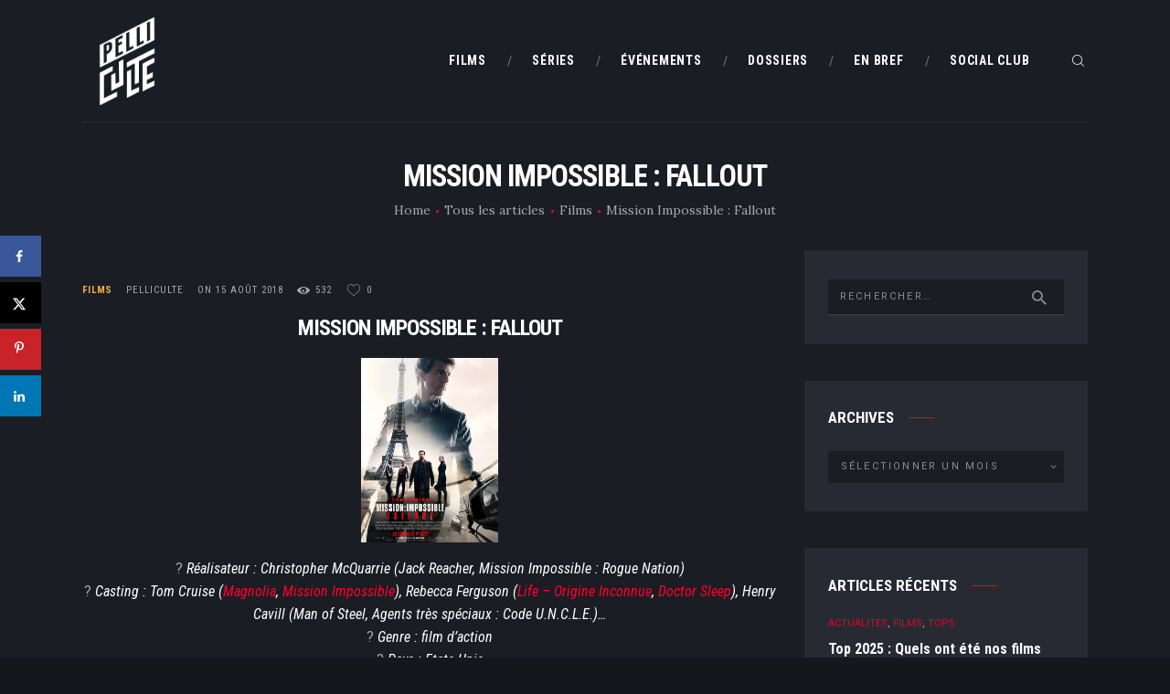

--- FILE ---
content_type: text/html; charset=UTF-8
request_url: https://pelliculte.com/mission-impossible-fallout/
body_size: 33816
content:
<!DOCTYPE html>
<html lang="fr-FR" class="no-js scheme_dark">
<head>
			<meta charset="UTF-8">
		<meta name="viewport" content="width=device-width, initial-scale=1, maximum-scale=1">
		<meta name="format-detection" content="telephone=no">
		<link rel="profile" href="https://gmpg.org/xfn/11">
		<link rel="pingback" href="https://pelliculte.com/xmlrpc.php">
		<meta name='robots' content='index, follow, max-image-preview:large, max-snippet:-1, max-video-preview:-1' />
	<style>img:is([sizes="auto" i], [sizes^="auto," i]) { contain-intrinsic-size: 3000px 1500px }</style>
	
	<!-- This site is optimized with the Yoast SEO plugin v26.8 - https://yoast.com/product/yoast-seo-wordpress/ -->
	<title>Mission Impossible : Fallout - PelliCulte</title>
	<meta name="description" content="Retour sur le sixième opus de l&#039;explosive saga Mission Impossible, toujours emmené par un Tom Cruise en forme et en équipe." />
	<link rel="canonical" href="https://pelliculte.com/mission-impossible-fallout/" />
	<meta name="author" content="PelliCulte" />
	<meta name="twitter:label1" content="Écrit par" />
	<meta name="twitter:data1" content="PelliCulte" />
	<meta name="twitter:label2" content="Durée de lecture estimée" />
	<meta name="twitter:data2" content="10 minutes" />
	<script type="application/ld+json" class="yoast-schema-graph">{"@context":"https://schema.org","@graph":[{"@type":"Article","@id":"https://pelliculte.com/mission-impossible-fallout/#article","isPartOf":{"@id":"https://pelliculte.com/mission-impossible-fallout/"},"author":{"@id":"https://pelliculte.com/#/schema/person/8ab5c5b7617fe042f69d0c3702f2f593"},"headline":"Mission Impossible : Fallout","datePublished":"2018-08-15T07:16:27+00:00","dateModified":"2022-11-10T10:43:27+00:00","mainEntityOfPage":{"@id":"https://pelliculte.com/mission-impossible-fallout/"},"wordCount":2151,"commentCount":0,"publisher":{"@id":"https://pelliculte.com/#organization"},"image":{"@id":"https://pelliculte.com/mission-impossible-fallout/#primaryimage"},"thumbnailUrl":"","keywords":["alec","baldwin","cavill","christopher","cruise","ethan","fallout","ferguson","harris","henry","hunt","impossible","mcquarrie","mission","pegg","rebecca","rhames","sean","simon","tom","ving"],"articleSection":["Films"],"inLanguage":"fr-FR","potentialAction":[{"@type":"CommentAction","name":"Comment","target":["https://pelliculte.com/mission-impossible-fallout/#respond"]}]},{"@type":"WebPage","@id":"https://pelliculte.com/mission-impossible-fallout/","url":"https://pelliculte.com/mission-impossible-fallout/","name":"Mission Impossible : Fallout - PelliCulte","isPartOf":{"@id":"https://pelliculte.com/#website"},"primaryImageOfPage":{"@id":"https://pelliculte.com/mission-impossible-fallout/#primaryimage"},"image":{"@id":"https://pelliculte.com/mission-impossible-fallout/#primaryimage"},"thumbnailUrl":"","datePublished":"2018-08-15T07:16:27+00:00","dateModified":"2022-11-10T10:43:27+00:00","description":"Retour sur le sixième opus de l'explosive saga Mission Impossible, toujours emmené par un Tom Cruise en forme et en équipe.","breadcrumb":{"@id":"https://pelliculte.com/mission-impossible-fallout/#breadcrumb"},"inLanguage":"fr-FR","potentialAction":[{"@type":"ReadAction","target":["https://pelliculte.com/mission-impossible-fallout/"]}],"author":{"@id":"https://pelliculte.com/#/schema/person/8ab5c5b7617fe042f69d0c3702f2f593"}},{"@type":"ImageObject","inLanguage":"fr-FR","@id":"https://pelliculte.com/mission-impossible-fallout/#primaryimage","url":"","contentUrl":""},{"@type":"BreadcrumbList","@id":"https://pelliculte.com/mission-impossible-fallout/#breadcrumb","itemListElement":[{"@type":"ListItem","position":1,"name":"Accueil","item":"https://pelliculte.com/"},{"@type":"ListItem","position":2,"name":"Films","item":"https://pelliculte.com/category/films/"},{"@type":"ListItem","position":3,"name":"Mission Impossible : Fallout"}]},{"@type":"WebSite","@id":"https://pelliculte.com/#website","url":"https://pelliculte.com/","name":"PelliCulte","description":"Toute l&#039;actualité du Cinéma","publisher":{"@id":"https://pelliculte.com/#organization"},"potentialAction":[{"@type":"SearchAction","target":{"@type":"EntryPoint","urlTemplate":"https://pelliculte.com/?s={search_term_string}"},"query-input":{"@type":"PropertyValueSpecification","valueRequired":true,"valueName":"search_term_string"}}],"inLanguage":"fr-FR"},{"@type":"Organization","@id":"https://pelliculte.com/#organization","name":"PelliCulte","url":"https://pelliculte.com/","logo":{"@type":"ImageObject","inLanguage":"fr-FR","@id":"https://pelliculte.com/#/schema/logo/image/","url":"https://pelliculte.com/wp-content/uploads/2023/11/cropped-LOGOS-07.png","contentUrl":"https://pelliculte.com/wp-content/uploads/2023/11/cropped-LOGOS-07.png","width":1920,"height":1920,"caption":"PelliCulte"},"image":{"@id":"https://pelliculte.com/#/schema/logo/image/"}},{"@type":"Person","@id":"https://pelliculte.com/#/schema/person/8ab5c5b7617fe042f69d0c3702f2f593","name":"PelliCulte","image":{"@type":"ImageObject","inLanguage":"fr-FR","@id":"https://pelliculte.com/#/schema/person/image/c2746c91f4801b97e0a4d344100abff4","url":"https://pelliculte.com/wp-content/uploads/2023/09/avatar_user_1_1696100814-96x96.png","contentUrl":"https://pelliculte.com/wp-content/uploads/2023/09/avatar_user_1_1696100814-96x96.png","caption":"PelliCulte"},"url":"https://pelliculte.com/author/pelliculte/"}]}</script>
	<!-- / Yoast SEO plugin. -->


<!-- Hubbub v.1.36.3 https://morehubbub.com/ -->
<meta property="og:locale" content="fr_FR" />
<meta property="og:type" content="article" />
<meta property="og:title" content="Mission Impossible : Fallout - PelliCulte" />
<meta property="og:description" content="Retour sur le sixième opus de l&#039;explosive saga Mission Impossible, toujours emmené par un Tom Cruise en forme et en équipe." />
<meta property="og:url" content="https://pelliculte.com/mission-impossible-fallout/" />
<meta property="og:site_name" content="PelliCulte" />
<meta property="og:updated_time" content="2022-11-10T11:43:27+00:00" />
<meta property="article:published_time" content="2018-08-15T08:16:27+00:00" />
<meta property="article:modified_time" content="2022-11-10T11:43:27+00:00" />
<meta name="twitter:card" content="summary_large_image" />
<meta name="twitter:title" content="Mission Impossible : Fallout - PelliCulte" />
<meta name="twitter:description" content="Retour sur le sixième opus de l&#039;explosive saga Mission Impossible, toujours emmené par un Tom Cruise en forme et en équipe." />
<meta class="flipboard-article" content="Retour sur le sixième opus de l&#039;explosive saga Mission Impossible, toujours emmené par un Tom Cruise en forme et en équipe." />
<!-- Hubbub v.1.36.3 https://morehubbub.com/ -->
<link rel='dns-prefetch' href='//www.googletagmanager.com' />
<link rel='dns-prefetch' href='//stats.wp.com' />
<link rel='dns-prefetch' href='//fonts.googleapis.com' />
<link rel="alternate" type="application/rss+xml" title="PelliCulte &raquo; Flux" href="https://pelliculte.com/feed/" />
<link rel="alternate" type="application/rss+xml" title="PelliCulte &raquo; Flux des commentaires" href="https://pelliculte.com/comments/feed/" />
<link rel="alternate" type="application/rss+xml" title="PelliCulte &raquo; Mission Impossible : Fallout Flux des commentaires" href="https://pelliculte.com/mission-impossible-fallout/feed/" />
<meta property="og:url" content="https://pelliculte.com/mission-impossible-fallout/ "/>
			<meta property="og:title" content="Mission Impossible : Fallout" />
			<meta property="og:description" content="Retour sur le sixième opus de l&#039;explosive saga Mission Impossible, toujours emmené par un Tom Cruise en forme et en équipe." />  
			<meta property="og:type" content="article" />				<meta property="og:image" content=""/>
				<script type="text/javascript">
/* <![CDATA[ */
window._wpemojiSettings = {"baseUrl":"https:\/\/s.w.org\/images\/core\/emoji\/16.0.1\/72x72\/","ext":".png","svgUrl":"https:\/\/s.w.org\/images\/core\/emoji\/16.0.1\/svg\/","svgExt":".svg","source":{"concatemoji":"https:\/\/pelliculte.com\/wp-includes\/js\/wp-emoji-release.min.js?ver=9d9929"}};
/*! This file is auto-generated */
!function(s,n){var o,i,e;function c(e){try{var t={supportTests:e,timestamp:(new Date).valueOf()};sessionStorage.setItem(o,JSON.stringify(t))}catch(e){}}function p(e,t,n){e.clearRect(0,0,e.canvas.width,e.canvas.height),e.fillText(t,0,0);var t=new Uint32Array(e.getImageData(0,0,e.canvas.width,e.canvas.height).data),a=(e.clearRect(0,0,e.canvas.width,e.canvas.height),e.fillText(n,0,0),new Uint32Array(e.getImageData(0,0,e.canvas.width,e.canvas.height).data));return t.every(function(e,t){return e===a[t]})}function u(e,t){e.clearRect(0,0,e.canvas.width,e.canvas.height),e.fillText(t,0,0);for(var n=e.getImageData(16,16,1,1),a=0;a<n.data.length;a++)if(0!==n.data[a])return!1;return!0}function f(e,t,n,a){switch(t){case"flag":return n(e,"\ud83c\udff3\ufe0f\u200d\u26a7\ufe0f","\ud83c\udff3\ufe0f\u200b\u26a7\ufe0f")?!1:!n(e,"\ud83c\udde8\ud83c\uddf6","\ud83c\udde8\u200b\ud83c\uddf6")&&!n(e,"\ud83c\udff4\udb40\udc67\udb40\udc62\udb40\udc65\udb40\udc6e\udb40\udc67\udb40\udc7f","\ud83c\udff4\u200b\udb40\udc67\u200b\udb40\udc62\u200b\udb40\udc65\u200b\udb40\udc6e\u200b\udb40\udc67\u200b\udb40\udc7f");case"emoji":return!a(e,"\ud83e\udedf")}return!1}function g(e,t,n,a){var r="undefined"!=typeof WorkerGlobalScope&&self instanceof WorkerGlobalScope?new OffscreenCanvas(300,150):s.createElement("canvas"),o=r.getContext("2d",{willReadFrequently:!0}),i=(o.textBaseline="top",o.font="600 32px Arial",{});return e.forEach(function(e){i[e]=t(o,e,n,a)}),i}function t(e){var t=s.createElement("script");t.src=e,t.defer=!0,s.head.appendChild(t)}"undefined"!=typeof Promise&&(o="wpEmojiSettingsSupports",i=["flag","emoji"],n.supports={everything:!0,everythingExceptFlag:!0},e=new Promise(function(e){s.addEventListener("DOMContentLoaded",e,{once:!0})}),new Promise(function(t){var n=function(){try{var e=JSON.parse(sessionStorage.getItem(o));if("object"==typeof e&&"number"==typeof e.timestamp&&(new Date).valueOf()<e.timestamp+604800&&"object"==typeof e.supportTests)return e.supportTests}catch(e){}return null}();if(!n){if("undefined"!=typeof Worker&&"undefined"!=typeof OffscreenCanvas&&"undefined"!=typeof URL&&URL.createObjectURL&&"undefined"!=typeof Blob)try{var e="postMessage("+g.toString()+"("+[JSON.stringify(i),f.toString(),p.toString(),u.toString()].join(",")+"));",a=new Blob([e],{type:"text/javascript"}),r=new Worker(URL.createObjectURL(a),{name:"wpTestEmojiSupports"});return void(r.onmessage=function(e){c(n=e.data),r.terminate(),t(n)})}catch(e){}c(n=g(i,f,p,u))}t(n)}).then(function(e){for(var t in e)n.supports[t]=e[t],n.supports.everything=n.supports.everything&&n.supports[t],"flag"!==t&&(n.supports.everythingExceptFlag=n.supports.everythingExceptFlag&&n.supports[t]);n.supports.everythingExceptFlag=n.supports.everythingExceptFlag&&!n.supports.flag,n.DOMReady=!1,n.readyCallback=function(){n.DOMReady=!0}}).then(function(){return e}).then(function(){var e;n.supports.everything||(n.readyCallback(),(e=n.source||{}).concatemoji?t(e.concatemoji):e.wpemoji&&e.twemoji&&(t(e.twemoji),t(e.wpemoji)))}))}((window,document),window._wpemojiSettings);
/* ]]> */
</script>
<style id='wp-emoji-styles-inline-css' type='text/css'>

	img.wp-smiley, img.emoji {
		display: inline !important;
		border: none !important;
		box-shadow: none !important;
		height: 1em !important;
		width: 1em !important;
		margin: 0 0.07em !important;
		vertical-align: -0.1em !important;
		background: none !important;
		padding: 0 !important;
	}
</style>
<link property="stylesheet" rel='stylesheet' id='wp-block-library-css' href='https://pelliculte.com/wp-includes/css/dist/block-library/style.min.css?ver=9d9929' type='text/css' media='all' />
<style id='classic-theme-styles-inline-css' type='text/css'>
/*! This file is auto-generated */
.wp-block-button__link{color:#fff;background-color:#32373c;border-radius:9999px;box-shadow:none;text-decoration:none;padding:calc(.667em + 2px) calc(1.333em + 2px);font-size:1.125em}.wp-block-file__button{background:#32373c;color:#fff;text-decoration:none}
</style>
<link property="stylesheet" rel='stylesheet' id='mediaelement-css' href='https://pelliculte.com/wp-includes/js/mediaelement/mediaelementplayer-legacy.min.css?ver=4.2.17' type='text/css' media='all' />
<link property="stylesheet" rel='stylesheet' id='wp-mediaelement-css' href='https://pelliculte.com/wp-includes/js/mediaelement/wp-mediaelement.min.css?ver=9d9929' type='text/css' media='all' />
<style id='jetpack-sharing-buttons-style-inline-css' type='text/css'>
.jetpack-sharing-buttons__services-list{display:flex;flex-direction:row;flex-wrap:wrap;gap:0;list-style-type:none;margin:5px;padding:0}.jetpack-sharing-buttons__services-list.has-small-icon-size{font-size:12px}.jetpack-sharing-buttons__services-list.has-normal-icon-size{font-size:16px}.jetpack-sharing-buttons__services-list.has-large-icon-size{font-size:24px}.jetpack-sharing-buttons__services-list.has-huge-icon-size{font-size:36px}@media print{.jetpack-sharing-buttons__services-list{display:none!important}}.editor-styles-wrapper .wp-block-jetpack-sharing-buttons{gap:0;padding-inline-start:0}ul.jetpack-sharing-buttons__services-list.has-background{padding:1.25em 2.375em}
</style>
<style id='filebird-block-filebird-gallery-style-inline-css' type='text/css'>
ul.filebird-block-filebird-gallery{margin:auto!important;padding:0!important;width:100%}ul.filebird-block-filebird-gallery.layout-grid{display:grid;grid-gap:20px;align-items:stretch;grid-template-columns:repeat(var(--columns),1fr);justify-items:stretch}ul.filebird-block-filebird-gallery.layout-grid li img{border:1px solid #ccc;box-shadow:2px 2px 6px 0 rgba(0,0,0,.3);height:100%;max-width:100%;-o-object-fit:cover;object-fit:cover;width:100%}ul.filebird-block-filebird-gallery.layout-masonry{-moz-column-count:var(--columns);-moz-column-gap:var(--space);column-gap:var(--space);-moz-column-width:var(--min-width);columns:var(--min-width) var(--columns);display:block;overflow:auto}ul.filebird-block-filebird-gallery.layout-masonry li{margin-bottom:var(--space)}ul.filebird-block-filebird-gallery li{list-style:none}ul.filebird-block-filebird-gallery li figure{height:100%;margin:0;padding:0;position:relative;width:100%}ul.filebird-block-filebird-gallery li figure figcaption{background:linear-gradient(0deg,rgba(0,0,0,.7),rgba(0,0,0,.3) 70%,transparent);bottom:0;box-sizing:border-box;color:#fff;font-size:.8em;margin:0;max-height:100%;overflow:auto;padding:3em .77em .7em;position:absolute;text-align:center;width:100%;z-index:2}ul.filebird-block-filebird-gallery li figure figcaption a{color:inherit}

</style>
<style id='global-styles-inline-css' type='text/css'>
:root{--wp--preset--aspect-ratio--square: 1;--wp--preset--aspect-ratio--4-3: 4/3;--wp--preset--aspect-ratio--3-4: 3/4;--wp--preset--aspect-ratio--3-2: 3/2;--wp--preset--aspect-ratio--2-3: 2/3;--wp--preset--aspect-ratio--16-9: 16/9;--wp--preset--aspect-ratio--9-16: 9/16;--wp--preset--color--black: #000000;--wp--preset--color--cyan-bluish-gray: #abb8c3;--wp--preset--color--white: #ffffff;--wp--preset--color--pale-pink: #f78da7;--wp--preset--color--vivid-red: #cf2e2e;--wp--preset--color--luminous-vivid-orange: #ff6900;--wp--preset--color--luminous-vivid-amber: #fcb900;--wp--preset--color--light-green-cyan: #7bdcb5;--wp--preset--color--vivid-green-cyan: #00d084;--wp--preset--color--pale-cyan-blue: #8ed1fc;--wp--preset--color--vivid-cyan-blue: #0693e3;--wp--preset--color--vivid-purple: #9b51e0;--wp--preset--gradient--vivid-cyan-blue-to-vivid-purple: linear-gradient(135deg,rgba(6,147,227,1) 0%,rgb(155,81,224) 100%);--wp--preset--gradient--light-green-cyan-to-vivid-green-cyan: linear-gradient(135deg,rgb(122,220,180) 0%,rgb(0,208,130) 100%);--wp--preset--gradient--luminous-vivid-amber-to-luminous-vivid-orange: linear-gradient(135deg,rgba(252,185,0,1) 0%,rgba(255,105,0,1) 100%);--wp--preset--gradient--luminous-vivid-orange-to-vivid-red: linear-gradient(135deg,rgba(255,105,0,1) 0%,rgb(207,46,46) 100%);--wp--preset--gradient--very-light-gray-to-cyan-bluish-gray: linear-gradient(135deg,rgb(238,238,238) 0%,rgb(169,184,195) 100%);--wp--preset--gradient--cool-to-warm-spectrum: linear-gradient(135deg,rgb(74,234,220) 0%,rgb(151,120,209) 20%,rgb(207,42,186) 40%,rgb(238,44,130) 60%,rgb(251,105,98) 80%,rgb(254,248,76) 100%);--wp--preset--gradient--blush-light-purple: linear-gradient(135deg,rgb(255,206,236) 0%,rgb(152,150,240) 100%);--wp--preset--gradient--blush-bordeaux: linear-gradient(135deg,rgb(254,205,165) 0%,rgb(254,45,45) 50%,rgb(107,0,62) 100%);--wp--preset--gradient--luminous-dusk: linear-gradient(135deg,rgb(255,203,112) 0%,rgb(199,81,192) 50%,rgb(65,88,208) 100%);--wp--preset--gradient--pale-ocean: linear-gradient(135deg,rgb(255,245,203) 0%,rgb(182,227,212) 50%,rgb(51,167,181) 100%);--wp--preset--gradient--electric-grass: linear-gradient(135deg,rgb(202,248,128) 0%,rgb(113,206,126) 100%);--wp--preset--gradient--midnight: linear-gradient(135deg,rgb(2,3,129) 0%,rgb(40,116,252) 100%);--wp--preset--font-size--small: 13px;--wp--preset--font-size--medium: 20px;--wp--preset--font-size--large: 36px;--wp--preset--font-size--x-large: 42px;--wp--preset--spacing--20: 0.44rem;--wp--preset--spacing--30: 0.67rem;--wp--preset--spacing--40: 1rem;--wp--preset--spacing--50: 1.5rem;--wp--preset--spacing--60: 2.25rem;--wp--preset--spacing--70: 3.38rem;--wp--preset--spacing--80: 5.06rem;--wp--preset--shadow--natural: 6px 6px 9px rgba(0, 0, 0, 0.2);--wp--preset--shadow--deep: 12px 12px 50px rgba(0, 0, 0, 0.4);--wp--preset--shadow--sharp: 6px 6px 0px rgba(0, 0, 0, 0.2);--wp--preset--shadow--outlined: 6px 6px 0px -3px rgba(255, 255, 255, 1), 6px 6px rgba(0, 0, 0, 1);--wp--preset--shadow--crisp: 6px 6px 0px rgba(0, 0, 0, 1);}:where(.is-layout-flex){gap: 0.5em;}:where(.is-layout-grid){gap: 0.5em;}body .is-layout-flex{display: flex;}.is-layout-flex{flex-wrap: wrap;align-items: center;}.is-layout-flex > :is(*, div){margin: 0;}body .is-layout-grid{display: grid;}.is-layout-grid > :is(*, div){margin: 0;}:where(.wp-block-columns.is-layout-flex){gap: 2em;}:where(.wp-block-columns.is-layout-grid){gap: 2em;}:where(.wp-block-post-template.is-layout-flex){gap: 1.25em;}:where(.wp-block-post-template.is-layout-grid){gap: 1.25em;}.has-black-color{color: var(--wp--preset--color--black) !important;}.has-cyan-bluish-gray-color{color: var(--wp--preset--color--cyan-bluish-gray) !important;}.has-white-color{color: var(--wp--preset--color--white) !important;}.has-pale-pink-color{color: var(--wp--preset--color--pale-pink) !important;}.has-vivid-red-color{color: var(--wp--preset--color--vivid-red) !important;}.has-luminous-vivid-orange-color{color: var(--wp--preset--color--luminous-vivid-orange) !important;}.has-luminous-vivid-amber-color{color: var(--wp--preset--color--luminous-vivid-amber) !important;}.has-light-green-cyan-color{color: var(--wp--preset--color--light-green-cyan) !important;}.has-vivid-green-cyan-color{color: var(--wp--preset--color--vivid-green-cyan) !important;}.has-pale-cyan-blue-color{color: var(--wp--preset--color--pale-cyan-blue) !important;}.has-vivid-cyan-blue-color{color: var(--wp--preset--color--vivid-cyan-blue) !important;}.has-vivid-purple-color{color: var(--wp--preset--color--vivid-purple) !important;}.has-black-background-color{background-color: var(--wp--preset--color--black) !important;}.has-cyan-bluish-gray-background-color{background-color: var(--wp--preset--color--cyan-bluish-gray) !important;}.has-white-background-color{background-color: var(--wp--preset--color--white) !important;}.has-pale-pink-background-color{background-color: var(--wp--preset--color--pale-pink) !important;}.has-vivid-red-background-color{background-color: var(--wp--preset--color--vivid-red) !important;}.has-luminous-vivid-orange-background-color{background-color: var(--wp--preset--color--luminous-vivid-orange) !important;}.has-luminous-vivid-amber-background-color{background-color: var(--wp--preset--color--luminous-vivid-amber) !important;}.has-light-green-cyan-background-color{background-color: var(--wp--preset--color--light-green-cyan) !important;}.has-vivid-green-cyan-background-color{background-color: var(--wp--preset--color--vivid-green-cyan) !important;}.has-pale-cyan-blue-background-color{background-color: var(--wp--preset--color--pale-cyan-blue) !important;}.has-vivid-cyan-blue-background-color{background-color: var(--wp--preset--color--vivid-cyan-blue) !important;}.has-vivid-purple-background-color{background-color: var(--wp--preset--color--vivid-purple) !important;}.has-black-border-color{border-color: var(--wp--preset--color--black) !important;}.has-cyan-bluish-gray-border-color{border-color: var(--wp--preset--color--cyan-bluish-gray) !important;}.has-white-border-color{border-color: var(--wp--preset--color--white) !important;}.has-pale-pink-border-color{border-color: var(--wp--preset--color--pale-pink) !important;}.has-vivid-red-border-color{border-color: var(--wp--preset--color--vivid-red) !important;}.has-luminous-vivid-orange-border-color{border-color: var(--wp--preset--color--luminous-vivid-orange) !important;}.has-luminous-vivid-amber-border-color{border-color: var(--wp--preset--color--luminous-vivid-amber) !important;}.has-light-green-cyan-border-color{border-color: var(--wp--preset--color--light-green-cyan) !important;}.has-vivid-green-cyan-border-color{border-color: var(--wp--preset--color--vivid-green-cyan) !important;}.has-pale-cyan-blue-border-color{border-color: var(--wp--preset--color--pale-cyan-blue) !important;}.has-vivid-cyan-blue-border-color{border-color: var(--wp--preset--color--vivid-cyan-blue) !important;}.has-vivid-purple-border-color{border-color: var(--wp--preset--color--vivid-purple) !important;}.has-vivid-cyan-blue-to-vivid-purple-gradient-background{background: var(--wp--preset--gradient--vivid-cyan-blue-to-vivid-purple) !important;}.has-light-green-cyan-to-vivid-green-cyan-gradient-background{background: var(--wp--preset--gradient--light-green-cyan-to-vivid-green-cyan) !important;}.has-luminous-vivid-amber-to-luminous-vivid-orange-gradient-background{background: var(--wp--preset--gradient--luminous-vivid-amber-to-luminous-vivid-orange) !important;}.has-luminous-vivid-orange-to-vivid-red-gradient-background{background: var(--wp--preset--gradient--luminous-vivid-orange-to-vivid-red) !important;}.has-very-light-gray-to-cyan-bluish-gray-gradient-background{background: var(--wp--preset--gradient--very-light-gray-to-cyan-bluish-gray) !important;}.has-cool-to-warm-spectrum-gradient-background{background: var(--wp--preset--gradient--cool-to-warm-spectrum) !important;}.has-blush-light-purple-gradient-background{background: var(--wp--preset--gradient--blush-light-purple) !important;}.has-blush-bordeaux-gradient-background{background: var(--wp--preset--gradient--blush-bordeaux) !important;}.has-luminous-dusk-gradient-background{background: var(--wp--preset--gradient--luminous-dusk) !important;}.has-pale-ocean-gradient-background{background: var(--wp--preset--gradient--pale-ocean) !important;}.has-electric-grass-gradient-background{background: var(--wp--preset--gradient--electric-grass) !important;}.has-midnight-gradient-background{background: var(--wp--preset--gradient--midnight) !important;}.has-small-font-size{font-size: var(--wp--preset--font-size--small) !important;}.has-medium-font-size{font-size: var(--wp--preset--font-size--medium) !important;}.has-large-font-size{font-size: var(--wp--preset--font-size--large) !important;}.has-x-large-font-size{font-size: var(--wp--preset--font-size--x-large) !important;}
:where(.wp-block-post-template.is-layout-flex){gap: 1.25em;}:where(.wp-block-post-template.is-layout-grid){gap: 1.25em;}
:where(.wp-block-columns.is-layout-flex){gap: 2em;}:where(.wp-block-columns.is-layout-grid){gap: 2em;}
:root :where(.wp-block-pullquote){font-size: 1.5em;line-height: 1.6;}
</style>
<link property="stylesheet" rel='stylesheet' id='contact-form-7-css' href='https://pelliculte.com/wp-content/plugins/contact-form-7/includes/css/styles.css?ver=6.1.4' type='text/css' media='all' />
<link property="stylesheet" rel='stylesheet' id='wpsm_team_b-font-awesome-front-css' href='https://pelliculte.com/wp-content/plugins/team-builder-pro/assets/css/font-awesome/css/font-awesome.css?ver=9d9929' type='text/css' media='all' />
<link property="stylesheet" rel='stylesheet' id='wpsm_team_pro-font-awesome-front-css' href='https://pelliculte.com/wp-content/plugins/team-builder-pro/assets/css/font-awesome/css/font-awesome.css?ver=9d9929' type='text/css' media='all' />
<link property="stylesheet" rel='stylesheet' id='wpsm_team_pro_carousel-theme-css-css' href='https://pelliculte.com/wp-content/plugins/team-builder-pro/assets/css/owl.theme.default.css?ver=9d9929' type='text/css' media='all' />
<link property="stylesheet" rel='stylesheet' id='wpsm_team_pro_isotope-css-css' href='https://pelliculte.com/wp-content/plugins/team-builder-pro/assets/css/isotope-style.css?ver=9d9929' type='text/css' media='all' />
<link property="stylesheet" rel='stylesheet' id='tp-twitch-css' href='https://pelliculte.com/wp-content/plugins/tomparisde-twitchtv-widget/assets/dist/css/main.css?ver=3.2.5' type='text/css' media='all' />
<link property="stylesheet" rel='stylesheet' id='trx_addons-icons-css' href='https://pelliculte.com/wp-content/plugins/trx_addons/css/font-icons/css/trx_addons_icons-embedded.css' type='text/css' media='all' />
<link property="stylesheet" rel='stylesheet' id='swiperslider-css' href='https://pelliculte.com/wp-content/plugins/trx_addons/js/swiper/swiper.min.css' type='text/css' media='all' />
<link property="stylesheet" rel='stylesheet' id='magnific-popup-css' href='https://pelliculte.com/wp-content/plugins/trx_addons/js/magnific/magnific-popup.min.css' type='text/css' media='all' />
<link property="stylesheet" rel='stylesheet' id='trx_addons-css' href='https://pelliculte.com/wp-content/plugins/trx_addons/css/trx_addons.css' type='text/css' media='all' />
<link property="stylesheet" rel='stylesheet' id='trx_addons-animation-css' href='https://pelliculte.com/wp-content/plugins/trx_addons/css/trx_addons.animation.css' type='text/css' media='all' />
<link property="stylesheet" rel='stylesheet' id='SFSImainCss-css' href='https://pelliculte.com/wp-content/plugins/ultimate-social-media-icons/css/sfsi-style.css?ver=2.9.6' type='text/css' media='all' />
<link property="stylesheet" rel='stylesheet' id='widgetopts-styles-css' href='https://pelliculte.com/wp-content/plugins/widget-options/assets/css/widget-options.css?ver=4.1.3' type='text/css' media='all' />
<link property="stylesheet" rel='stylesheet' id='dpsp-frontend-style-pro-css' href='https://pelliculte.com/wp-content/plugins/social-pug/assets/dist/style-frontend-pro.css?ver=1.36.3' type='text/css' media='all' />
<style id='dpsp-frontend-style-pro-inline-css' type='text/css'>

				@media screen and ( max-width : 720px ) {
					.dpsp-content-wrapper.dpsp-hide-on-mobile,
					.dpsp-share-text.dpsp-hide-on-mobile {
						display: none;
					}
					.dpsp-has-spacing .dpsp-networks-btns-wrapper li {
						margin:0 2% 10px 0;
					}
					.dpsp-network-btn.dpsp-has-label:not(.dpsp-has-count) {
						max-height: 40px;
						padding: 0;
						justify-content: center;
					}
					.dpsp-content-wrapper.dpsp-size-small .dpsp-network-btn.dpsp-has-label:not(.dpsp-has-count){
						max-height: 32px;
					}
					.dpsp-content-wrapper.dpsp-size-large .dpsp-network-btn.dpsp-has-label:not(.dpsp-has-count){
						max-height: 46px;
					}
				}
			
			@media screen and ( max-width : 720px ) {
				aside#dpsp-floating-sidebar.dpsp-hide-on-mobile.opened {
					display: none;
				}
			}
			
</style>
<link property="stylesheet" rel='stylesheet' id='elementor-frontend-css' href='https://pelliculte.com/wp-content/plugins/elementor/assets/css/frontend.min.css?ver=3.34.2' type='text/css' media='all' />
<link property="stylesheet" rel='stylesheet' id='eael-general-css' href='https://pelliculte.com/wp-content/plugins/essential-addons-for-elementor-lite/assets/front-end/css/view/general.min.css?ver=6.5.4' type='text/css' media='all' />
<link property="stylesheet" rel='stylesheet' id='filmax-font-google_fonts-css' href='https://fonts.googleapis.com/css?family=Roboto:300,300italic,400,400italic,700,700italic|Roboto+Condensed:300,300i,400,400i,700,700i|Lora:400,400i,700,700i&#038;subset=latin,latin-ext' type='text/css' media='all' />
<link property="stylesheet" rel='stylesheet' id='fontello-embedded-css' href='https://pelliculte.com/wp-content/themes/filmax/css/font-icons/css/fontello-embedded.css' type='text/css' media='all' />
<link property="stylesheet" rel='stylesheet' id='filmax-main-css' href='https://pelliculte.com/wp-content/themes/filmax/style.css' type='text/css' media='all' />
<style id='filmax-main-inline-css' type='text/css'>
.post-navigation .nav-previous a .nav-arrow { }.post-navigation .nav-previous a .nav-arrow:after { top: 0; opacity: 1; }.post-navigation .nav-next a .nav-arrow {  }.post-navigation .nav-next a .nav-arrow:after { top: 0; opacity: 1; }
</style>
<link property="stylesheet" rel='stylesheet' id='filmax-colors-css' href='https://pelliculte.com/wp-content/themes/filmax/css/__colors.css' type='text/css' media='all' />
<link property="stylesheet" rel='stylesheet' id='trx_addons-responsive-css' href='https://pelliculte.com/wp-content/plugins/trx_addons/css/trx_addons.responsive.css' type='text/css' media='all' />
<link property="stylesheet" rel='stylesheet' id='filmax-responsive-css' href='https://pelliculte.com/wp-content/themes/filmax/css/responsive.css' type='text/css' media='all' />
<script type="text/javascript" src="https://pelliculte.com/wp-includes/js/jquery/jquery.min.js?ver=3.7.1" id="jquery-core-js"></script>
<script type="text/javascript" src="https://pelliculte.com/wp-includes/js/jquery/jquery-migrate.min.js?ver=3.4.1" id="jquery-migrate-js"></script>
<script type="text/javascript" src="https://pelliculte.com/wp-content/plugins/team-builder-pro/assets/js/owl.carousel.min.js?ver=9d9929" id="wpsm_team_pro-carousel-js-js"></script>
<script type="text/javascript" src="https://pelliculte.com/wp-content/plugins/team-builder-pro/assets/js/jquery.isotope.js?ver=9d9929" id="wpsm_team_pro-main-isotop-js-js"></script>
<script type="text/javascript" src="https://pelliculte.com/wp-content/plugins/team-builder-pro/assets/js/jquery.mCustomScrollbar.min.js?ver=9d9929" id="wpsm_customscroll-js"></script>
<script type="text/javascript" src="https://pelliculte.com/wp-content/plugins/team-builder-pro/assets/js/jquery.gridder.js?ver=9d9929" id="wpsm_gridder-js"></script>

<!-- Extrait de code de la balise Google (gtag.js) ajouté par Site Kit -->
<!-- Extrait Google Analytics ajouté par Site Kit -->
<script type="text/javascript" src="https://www.googletagmanager.com/gtag/js?id=G-V49B3J3DG5" id="google_gtagjs-js" async></script>
<script type="text/javascript" id="google_gtagjs-js-after">
/* <![CDATA[ */
window.dataLayer = window.dataLayer || [];function gtag(){dataLayer.push(arguments);}
gtag("set","linker",{"domains":["pelliculte.com"]});
gtag("js", new Date());
gtag("set", "developer_id.dZTNiMT", true);
gtag("config", "G-V49B3J3DG5");
/* ]]> */
</script>
<link rel="https://api.w.org/" href="https://pelliculte.com/wp-json/" /><link rel="alternate" title="JSON" type="application/json" href="https://pelliculte.com/wp-json/wp/v2/posts/9598" /><link rel="EditURI" type="application/rsd+xml" title="RSD" href="https://pelliculte.com/xmlrpc.php?rsd" />

<link rel='shortlink' href='https://pelliculte.com/?p=9598' />
<link rel="alternate" title="oEmbed (JSON)" type="application/json+oembed" href="https://pelliculte.com/wp-json/oembed/1.0/embed?url=https%3A%2F%2Fpelliculte.com%2Fmission-impossible-fallout%2F" />
<link rel="alternate" title="oEmbed (XML)" type="text/xml+oembed" href="https://pelliculte.com/wp-json/oembed/1.0/embed?url=https%3A%2F%2Fpelliculte.com%2Fmission-impossible-fallout%2F&#038;format=xml" />
<meta name="generator" content="Site Kit by Google 1.170.0" /><meta name="follow.[base64]" content="McSJXGuYD1vZDr5LSZxE"/>	<style>img#wpstats{display:none}</style>
		<meta name="generator" content="Elementor 3.34.2; features: additional_custom_breakpoints; settings: css_print_method-external, google_font-enabled, font_display-auto">
<meta name="hubbub-info" description="Hubbub 1.36.3">			<style>
				.e-con.e-parent:nth-of-type(n+4):not(.e-lazyloaded):not(.e-no-lazyload),
				.e-con.e-parent:nth-of-type(n+4):not(.e-lazyloaded):not(.e-no-lazyload) * {
					background-image: none !important;
				}
				@media screen and (max-height: 1024px) {
					.e-con.e-parent:nth-of-type(n+3):not(.e-lazyloaded):not(.e-no-lazyload),
					.e-con.e-parent:nth-of-type(n+3):not(.e-lazyloaded):not(.e-no-lazyload) * {
						background-image: none !important;
					}
				}
				@media screen and (max-height: 640px) {
					.e-con.e-parent:nth-of-type(n+2):not(.e-lazyloaded):not(.e-no-lazyload),
					.e-con.e-parent:nth-of-type(n+2):not(.e-lazyloaded):not(.e-no-lazyload) * {
						background-image: none !important;
					}
				}
			</style>
			<style type="text/css" id="custom-background-css">
body.custom-background { background-color: #14171c; }
</style>
	<link rel="icon" href="https://pelliculte.com/wp-content/uploads/2023/09/cropped-LOGOS-01-2-32x32.png" sizes="32x32" />
<link rel="icon" href="https://pelliculte.com/wp-content/uploads/2023/09/cropped-LOGOS-01-2-192x192.png" sizes="192x192" />
<link rel="apple-touch-icon" href="https://pelliculte.com/wp-content/uploads/2023/09/cropped-LOGOS-01-2-180x180.png" />
<meta name="msapplication-TileImage" content="https://pelliculte.com/wp-content/uploads/2023/09/cropped-LOGOS-01-2-270x270.png" />
<!-- Google tag (gtag.js) -->
<script async src="https://www.googletagmanager.com/gtag/js?id=G-DHQ40XGQ0S"></script>
<script>
  window.dataLayer = window.dataLayer || [];
  function gtag(){dataLayer.push(arguments);}
  gtag('js', new Date());

  gtag('config', 'G-DHQ40XGQ0S');
</script></head>

<body data-rsssl=1 class="wp-singular post-template-default single single-post postid-9598 single-format-standard custom-background wp-custom-logo wp-theme-filmax sfsi_actvite_theme_flat body_tag scheme_dark blog_mode_post body_style_wide is_single sidebar_show sidebar_right remove_margins trx_addons_present header_type_default header_style_header-default header_position_default menu_style_top no_layout has-grow-sidebar has-grow-sidebar-mobile elementor-default elementor-kit-5327">

	
	<div class="body_wrap">

		<div class="page_wrap"><header class="top_panel top_panel_default without_bg_image with_featured_image"><div class="top_panel_navi sc_layouts_row sc_layouts_row_type_compact ">
	<div class="content_wrap">
		<div class="columns_wrap columns_fluid">
			<div class="sc_layouts_column sc_layouts_column_align_left sc_layouts_column_icons_position_left sc_layouts_column_fluid column-1_4">
				<div class="sc_layouts_item"><a class="sc_layouts_logo" href="https://pelliculte.com/"><img fetchpriority="high" src="//pelliculte.com/wp-content/uploads/2023/11/cropped-LOGOS-07.png" alt="logo" width="1920" height="1920"></a></div>
			</div><div class="sc_layouts_column sc_layouts_column_align_right sc_layouts_column_icons_position_left sc_layouts_column_fluid column-3_4">
				<div class="sc_layouts_item">
					<nav itemscope itemtype="http://schema.org/SiteNavigationElement" class="menu_main_nav_area sc_layouts_menu sc_layouts_menu_default sc_layouts_hide_on_mobile"><ul id="menu_main" class="sc_layouts_menu_nav menu_main_nav"><li id="menu-item-5347" class="menu-item menu-item-type-taxonomy menu-item-object-category current-post-ancestor current-menu-parent current-post-parent menu-item-has-children menu-item-5347"><a href="https://pelliculte.com/category/films/"><span>Films</span></a>
<ul class="sub-menu"><li id="menu-item-6248" class="menu-item menu-item-type-taxonomy menu-item-object-category menu-item-6248"><a href="https://pelliculte.com/category/films/actualites-films/"><span>Actualités</span></a></li><li id="menu-item-5504" class="menu-item menu-item-type-taxonomy menu-item-object-category menu-item-5504"><a href="https://pelliculte.com/category/films/critiques-films/"><span>Critiques</span></a></li><li id="menu-item-34548" class="menu-item menu-item-type-taxonomy menu-item-object-category menu-item-34548"><a href="https://pelliculte.com/category/films/courts-metrages/"><span>Courts-métrages</span></a></li><li id="menu-item-27063" class="menu-item menu-item-type-taxonomy menu-item-object-category menu-item-27063"><a href="https://pelliculte.com/category/films/documentaires-films/"><span>Documentaires</span></a></li><li id="menu-item-27298" class="menu-item menu-item-type-taxonomy menu-item-object-category menu-item-27298"><a href="https://pelliculte.com/category/films/la-lettre/"><span>La Lettre</span></a></li><li id="menu-item-34549" class="menu-item menu-item-type-taxonomy menu-item-object-category menu-item-34549"><a href="https://pelliculte.com/category/films/seul-contre-tous/"><span>Seul contre tous</span></a></li></ul>
</li><li id="menu-item-5349" class="menu-item menu-item-type-taxonomy menu-item-object-category menu-item-has-children menu-item-5349"><a href="https://pelliculte.com/category/series/"><span>Séries</span></a>
<ul class="sub-menu"><li id="menu-item-6249" class="menu-item menu-item-type-taxonomy menu-item-object-category menu-item-6249"><a href="https://pelliculte.com/category/series/actualites-series/"><span>Actualités</span></a></li><li id="menu-item-5505" class="menu-item menu-item-type-taxonomy menu-item-object-category menu-item-5505"><a href="https://pelliculte.com/category/series/critiques-series/"><span>Critiques</span></a></li><li id="menu-item-27064" class="menu-item menu-item-type-taxonomy menu-item-object-category menu-item-27064"><a href="https://pelliculte.com/category/series/documentaires-series/"><span>Documentaires</span></a></li></ul>
</li><li id="menu-item-28653" class="menu-item menu-item-type-taxonomy menu-item-object-category menu-item-has-children menu-item-28653"><a href="https://pelliculte.com/category/evenements/"><span>Événements</span></a>
<ul class="sub-menu"><li id="menu-item-28656" class="menu-item menu-item-type-taxonomy menu-item-object-category menu-item-has-children menu-item-28656"><a href="https://pelliculte.com/category/evenements/festival-de-cannes/"><span>Festival de Cannes</span></a>
	<ul class="sub-menu"><li id="menu-item-36319" class="menu-item menu-item-type-taxonomy menu-item-object-category menu-item-36319"><a href="https://pelliculte.com/category/evenements/festival-de-cannes/cannes-2025/"><span>Cannes 2025</span></a></li><li id="menu-item-32967" class="menu-item menu-item-type-taxonomy menu-item-object-category menu-item-32967"><a href="https://pelliculte.com/category/evenements/festival-de-cannes/cannes-2024/"><span>Cannes 2024</span></a></li><li id="menu-item-28657" class="menu-item menu-item-type-taxonomy menu-item-object-category menu-item-28657"><a href="https://pelliculte.com/category/evenements/festival-de-cannes/cannes-2023/"><span>Cannes 2023</span></a></li></ul>
</li><li id="menu-item-28660" class="menu-item menu-item-type-taxonomy menu-item-object-category menu-item-has-children menu-item-28660"><a href="https://pelliculte.com/category/evenements/festival-lumiere/"><span>Festival Lumière</span></a>
	<ul class="sub-menu"><li id="menu-item-37612" class="menu-item menu-item-type-taxonomy menu-item-object-category menu-item-37612"><a href="https://pelliculte.com/category/evenements/festival-lumiere/lumiere-2025/"><span>Lumière 2025</span></a></li><li id="menu-item-34606" class="menu-item menu-item-type-taxonomy menu-item-object-category menu-item-34606"><a href="https://pelliculte.com/category/evenements/festival-lumiere/lumiere-2024/"><span>Lumière 2024</span></a></li><li id="menu-item-28661" class="menu-item menu-item-type-taxonomy menu-item-object-category menu-item-28661"><a href="https://pelliculte.com/category/evenements/festival-lumiere/lumiere-2023/"><span>Lumière 2023</span></a></li></ul>
</li><li id="menu-item-28658" class="menu-item menu-item-type-taxonomy menu-item-object-category menu-item-has-children menu-item-28658"><a href="https://pelliculte.com/category/evenements/festival-de-deauville/"><span>Festival de Deauville</span></a>
	<ul class="sub-menu"><li id="menu-item-37124" class="menu-item menu-item-type-taxonomy menu-item-object-category menu-item-37124"><a href="https://pelliculte.com/category/evenements/festival-de-deauville/deauville-2025/"><span>Deauville 2025</span></a></li><li id="menu-item-33732" class="menu-item menu-item-type-taxonomy menu-item-object-category menu-item-33732"><a href="https://pelliculte.com/category/evenements/festival-de-deauville/deauville-2024/"><span>Deauville 2024</span></a></li><li id="menu-item-29938" class="menu-item menu-item-type-taxonomy menu-item-object-category menu-item-29938"><a href="https://pelliculte.com/category/evenements/festival-de-deauville/deauville-2023/"><span>Deauville 2023</span></a></li><li id="menu-item-28659" class="menu-item menu-item-type-taxonomy menu-item-object-category menu-item-28659"><a href="https://pelliculte.com/category/evenements/festival-de-deauville/deauville-2022/"><span>Deauville 2022</span></a></li></ul>
</li><li id="menu-item-28654" class="menu-item menu-item-type-taxonomy menu-item-object-category menu-item-has-children menu-item-28654"><a href="https://pelliculte.com/category/evenements/festival-d-annecy/"><span>Festival d&rsquo;Annecy</span></a>
	<ul class="sub-menu"><li id="menu-item-28655" class="menu-item menu-item-type-taxonomy menu-item-object-category menu-item-28655"><a href="https://pelliculte.com/category/evenements/festival-d-annecy/annecy-2023/"><span>Annecy 2023</span></a></li></ul>
</li><li id="menu-item-35436" class="menu-item menu-item-type-taxonomy menu-item-object-category menu-item-has-children menu-item-35436"><a href="https://pelliculte.com/category/evenements/festival-de-gerardmer/"><span>Festival de Gérardmer</span></a>
	<ul class="sub-menu"><li id="menu-item-35437" class="menu-item menu-item-type-taxonomy menu-item-object-category menu-item-35437"><a href="https://pelliculte.com/category/evenements/festival-de-gerardmer/gerardmer-2025/"><span>Gérardmer 2025</span></a></li></ul>
</li><li id="menu-item-33277" class="menu-item menu-item-type-taxonomy menu-item-object-category menu-item-has-children menu-item-33277"><a href="https://pelliculte.com/category/evenements/festival-de-cabourg/"><span>Festival de Cabourg</span></a>
	<ul class="sub-menu"><li id="menu-item-33278" class="menu-item menu-item-type-taxonomy menu-item-object-category menu-item-33278"><a href="https://pelliculte.com/category/evenements/festival-de-cabourg/cabourg-2024/"><span>Cabourg 2024</span></a></li></ul>
</li><li id="menu-item-35946" class="menu-item menu-item-type-taxonomy menu-item-object-category menu-item-has-children menu-item-35946"><a href="https://pelliculte.com/category/evenements/festival-series-mania/"><span>Festival Séries Mania</span></a>
	<ul class="sub-menu"><li id="menu-item-35947" class="menu-item menu-item-type-taxonomy menu-item-object-category menu-item-35947"><a href="https://pelliculte.com/category/evenements/festival-series-mania/series-mania-2025/"><span>Séries Mania 2025</span></a></li></ul>
</li><li id="menu-item-30175" class="menu-item menu-item-type-taxonomy menu-item-object-category menu-item-has-children menu-item-30175"><a href="https://pelliculte.com/category/evenements/festival-que-du-feu/"><span>Festival Que du Feu</span></a>
	<ul class="sub-menu"><li id="menu-item-30176" class="menu-item menu-item-type-taxonomy menu-item-object-category menu-item-30176"><a href="https://pelliculte.com/category/evenements/festival-que-du-feu/que-du-feu-2023/"><span>Que du Feu 2023</span></a></li></ul>
</li></ul>
</li><li id="menu-item-6042" class="menu-item menu-item-type-taxonomy menu-item-object-category menu-item-has-children menu-item-6042"><a href="https://pelliculte.com/category/dossiers/"><span>Dossiers</span></a>
<ul class="sub-menu"><li id="menu-item-6250" class="menu-item menu-item-type-taxonomy menu-item-object-category menu-item-6250"><a href="https://pelliculte.com/category/dossiers/analyses/"><span>Analyses</span></a></li><li id="menu-item-6251" class="menu-item menu-item-type-taxonomy menu-item-object-category menu-item-6251"><a href="https://pelliculte.com/category/dossiers/reflexions/"><span>Réflexions</span></a></li><li id="menu-item-6252" class="menu-item menu-item-type-taxonomy menu-item-object-category menu-item-6252"><a href="https://pelliculte.com/category/dossiers/retrospectives/"><span>Rétrospectives</span></a></li><li id="menu-item-28898" class="menu-item menu-item-type-taxonomy menu-item-object-category menu-item-28898"><a href="https://pelliculte.com/category/dossiers/portraits/"><span>Portraits</span></a></li></ul>
</li><li id="menu-item-5348" class="menu-item menu-item-type-taxonomy menu-item-object-category menu-item-has-children menu-item-5348"><a href="https://pelliculte.com/category/en-bref/"><span>En Bref</span></a>
<ul class="sub-menu"><li id="menu-item-6253" class="menu-item menu-item-type-taxonomy menu-item-object-category menu-item-6253"><a href="https://pelliculte.com/category/en-bref/billets/"><span>Billets</span></a></li><li id="menu-item-6254" class="menu-item menu-item-type-taxonomy menu-item-object-category menu-item-6254"><a href="https://pelliculte.com/category/en-bref/tops/"><span>Tops</span></a></li></ul>
</li><li id="menu-item-5497" class="menu-item menu-item-type-post_type menu-item-object-page menu-item-has-children menu-item-5497"><a href="https://pelliculte.com/social-club/"><span>Social Club</span></a>
<ul class="sub-menu"><li id="menu-item-5503" class="menu-item menu-item-type-post_type menu-item-object-page menu-item-5503"><a href="https://pelliculte.com/social-club/web-tv/"><span>Web Tv</span></a></li><li id="menu-item-5502" class="menu-item menu-item-type-post_type menu-item-object-page menu-item-5502"><a href="https://pelliculte.com/social-club/a-la-decouverte/"><span>À la découverte</span></a></li><li id="menu-item-5501" class="menu-item menu-item-type-post_type menu-item-object-page menu-item-5501"><a href="https://pelliculte.com/social-club/podcast/"><span>Podcast</span></a></li></ul>
</li></ul></nav>					<div class="sc_layouts_iconed_text sc_layouts_menu_mobile_button">
						<a class="sc_layouts_item_link sc_layouts_iconed_text_link" href="#">
							<span class="sc_layouts_item_icon sc_layouts_iconed_text_icon trx_addons_icon-menu"></span>
						</a>
					</div>
				</div><div class="sc_layouts_item"><div class="search_wrap search_style_fullscreen header_search">
	<div class="search_form_wrap">
		<form role="search" method="get" class="search_form" action="https://pelliculte.com/">
			<input type="text" class="search_field" placeholder="Search" value="" name="s">
			<button type="submit" class="search_submit trx_addons_icon-search"></button>
							<a class="search_close trx_addons_icon-delete"></a>
				<span class="info">Hit enter to search or ESC to close</span>
					</form>
	</div>
	</div></div>			</div>
		</div><!-- /.columns_wrap -->
	</div><!-- /.content_wrap -->
</div><!-- /.top_panel_navi -->	<div class="top_panel_title sc_layouts_row sc_layouts_row_type_normal">
		<div class="content_wrap">
			<div class="sc_layouts_column sc_layouts_column_align_center">
				<div class="sc_layouts_item">
					<div class="sc_layouts_title sc_align_center">
						<div class="sc_layouts_title_title">							<h1 itemprop="headline" class="sc_layouts_title_caption">Mission Impossible : Fallout</h1>
							</div><div class="sc_layouts_title_breadcrumbs"><div class="breadcrumbs"><a class="breadcrumbs_item home" href="https://pelliculte.com/">Home</a><span class="breadcrumbs_delimiter"></span><a href="https://pelliculte.com">Tous les articles</a><span class="breadcrumbs_delimiter"></span><a class="breadcrumbs_item cat_post" href="https://pelliculte.com/category/films/">Films</a><span class="breadcrumbs_delimiter"></span><span class="breadcrumbs_item current">Mission Impossible : Fallout</span></div></div>
					</div>
				</div>
			</div>
		</div>
	</div>
	</header><div class="menu_mobile_overlay"></div>
<div class="menu_mobile menu_mobile_fullscreen scheme_dark">
	<div class="menu_mobile_inner">
		<a class="menu_mobile_close icon-cancel"></a><a class="sc_layouts_logo" href="https://pelliculte.com/"><span class="logo_text">PelliCulte</span><span class="logo_slogan">Toute l&#039;actualité du Cinéma</span></a><nav itemscope itemtype="http://schema.org/SiteNavigationElement" class="menu_mobile_nav_area sc_layouts_menu sc_layouts_menu_default "><ul id="menu_mobile" class=" menu_mobile_nav"><li id="menu_mobile-item-5347" class="menu-item menu-item-type-taxonomy menu-item-object-category current-post-ancestor current-menu-parent current-post-parent menu-item-has-children menu-item-5347"><a href="https://pelliculte.com/category/films/"><span>Films</span></a>
<ul class="sub-menu"><li id="menu_mobile-item-6248" class="menu-item menu-item-type-taxonomy menu-item-object-category menu-item-6248"><a href="https://pelliculte.com/category/films/actualites-films/"><span>Actualités</span></a></li><li id="menu_mobile-item-5504" class="menu-item menu-item-type-taxonomy menu-item-object-category menu-item-5504"><a href="https://pelliculte.com/category/films/critiques-films/"><span>Critiques</span></a></li><li id="menu_mobile-item-34548" class="menu-item menu-item-type-taxonomy menu-item-object-category menu-item-34548"><a href="https://pelliculte.com/category/films/courts-metrages/"><span>Courts-métrages</span></a></li><li id="menu_mobile-item-27063" class="menu-item menu-item-type-taxonomy menu-item-object-category menu-item-27063"><a href="https://pelliculte.com/category/films/documentaires-films/"><span>Documentaires</span></a></li><li id="menu_mobile-item-27298" class="menu-item menu-item-type-taxonomy menu-item-object-category menu-item-27298"><a href="https://pelliculte.com/category/films/la-lettre/"><span>La Lettre</span></a></li><li id="menu_mobile-item-34549" class="menu-item menu-item-type-taxonomy menu-item-object-category menu-item-34549"><a href="https://pelliculte.com/category/films/seul-contre-tous/"><span>Seul contre tous</span></a></li></ul>
</li><li id="menu_mobile-item-5349" class="menu-item menu-item-type-taxonomy menu-item-object-category menu-item-has-children menu-item-5349"><a href="https://pelliculte.com/category/series/"><span>Séries</span></a>
<ul class="sub-menu"><li id="menu_mobile-item-6249" class="menu-item menu-item-type-taxonomy menu-item-object-category menu-item-6249"><a href="https://pelliculte.com/category/series/actualites-series/"><span>Actualités</span></a></li><li id="menu_mobile-item-5505" class="menu-item menu-item-type-taxonomy menu-item-object-category menu-item-5505"><a href="https://pelliculte.com/category/series/critiques-series/"><span>Critiques</span></a></li><li id="menu_mobile-item-27064" class="menu-item menu-item-type-taxonomy menu-item-object-category menu-item-27064"><a href="https://pelliculte.com/category/series/documentaires-series/"><span>Documentaires</span></a></li></ul>
</li><li id="menu_mobile-item-28653" class="menu-item menu-item-type-taxonomy menu-item-object-category menu-item-has-children menu-item-28653"><a href="https://pelliculte.com/category/evenements/"><span>Événements</span></a>
<ul class="sub-menu"><li id="menu_mobile-item-28656" class="menu-item menu-item-type-taxonomy menu-item-object-category menu-item-has-children menu-item-28656"><a href="https://pelliculte.com/category/evenements/festival-de-cannes/"><span>Festival de Cannes</span></a>
	<ul class="sub-menu"><li id="menu_mobile-item-36319" class="menu-item menu-item-type-taxonomy menu-item-object-category menu-item-36319"><a href="https://pelliculte.com/category/evenements/festival-de-cannes/cannes-2025/"><span>Cannes 2025</span></a></li><li id="menu_mobile-item-32967" class="menu-item menu-item-type-taxonomy menu-item-object-category menu-item-32967"><a href="https://pelliculte.com/category/evenements/festival-de-cannes/cannes-2024/"><span>Cannes 2024</span></a></li><li id="menu_mobile-item-28657" class="menu-item menu-item-type-taxonomy menu-item-object-category menu-item-28657"><a href="https://pelliculte.com/category/evenements/festival-de-cannes/cannes-2023/"><span>Cannes 2023</span></a></li></ul>
</li><li id="menu_mobile-item-28660" class="menu-item menu-item-type-taxonomy menu-item-object-category menu-item-has-children menu-item-28660"><a href="https://pelliculte.com/category/evenements/festival-lumiere/"><span>Festival Lumière</span></a>
	<ul class="sub-menu"><li id="menu_mobile-item-37612" class="menu-item menu-item-type-taxonomy menu-item-object-category menu-item-37612"><a href="https://pelliculte.com/category/evenements/festival-lumiere/lumiere-2025/"><span>Lumière 2025</span></a></li><li id="menu_mobile-item-34606" class="menu-item menu-item-type-taxonomy menu-item-object-category menu-item-34606"><a href="https://pelliculte.com/category/evenements/festival-lumiere/lumiere-2024/"><span>Lumière 2024</span></a></li><li id="menu_mobile-item-28661" class="menu-item menu-item-type-taxonomy menu-item-object-category menu-item-28661"><a href="https://pelliculte.com/category/evenements/festival-lumiere/lumiere-2023/"><span>Lumière 2023</span></a></li></ul>
</li><li id="menu_mobile-item-28658" class="menu-item menu-item-type-taxonomy menu-item-object-category menu-item-has-children menu-item-28658"><a href="https://pelliculte.com/category/evenements/festival-de-deauville/"><span>Festival de Deauville</span></a>
	<ul class="sub-menu"><li id="menu_mobile-item-37124" class="menu-item menu-item-type-taxonomy menu-item-object-category menu-item-37124"><a href="https://pelliculte.com/category/evenements/festival-de-deauville/deauville-2025/"><span>Deauville 2025</span></a></li><li id="menu_mobile-item-33732" class="menu-item menu-item-type-taxonomy menu-item-object-category menu-item-33732"><a href="https://pelliculte.com/category/evenements/festival-de-deauville/deauville-2024/"><span>Deauville 2024</span></a></li><li id="menu_mobile-item-29938" class="menu-item menu-item-type-taxonomy menu-item-object-category menu-item-29938"><a href="https://pelliculte.com/category/evenements/festival-de-deauville/deauville-2023/"><span>Deauville 2023</span></a></li><li id="menu_mobile-item-28659" class="menu-item menu-item-type-taxonomy menu-item-object-category menu-item-28659"><a href="https://pelliculte.com/category/evenements/festival-de-deauville/deauville-2022/"><span>Deauville 2022</span></a></li></ul>
</li><li id="menu_mobile-item-28654" class="menu-item menu-item-type-taxonomy menu-item-object-category menu-item-has-children menu-item-28654"><a href="https://pelliculte.com/category/evenements/festival-d-annecy/"><span>Festival d&rsquo;Annecy</span></a>
	<ul class="sub-menu"><li id="menu_mobile-item-28655" class="menu-item menu-item-type-taxonomy menu-item-object-category menu-item-28655"><a href="https://pelliculte.com/category/evenements/festival-d-annecy/annecy-2023/"><span>Annecy 2023</span></a></li></ul>
</li><li id="menu_mobile-item-35436" class="menu-item menu-item-type-taxonomy menu-item-object-category menu-item-has-children menu-item-35436"><a href="https://pelliculte.com/category/evenements/festival-de-gerardmer/"><span>Festival de Gérardmer</span></a>
	<ul class="sub-menu"><li id="menu_mobile-item-35437" class="menu-item menu-item-type-taxonomy menu-item-object-category menu-item-35437"><a href="https://pelliculte.com/category/evenements/festival-de-gerardmer/gerardmer-2025/"><span>Gérardmer 2025</span></a></li></ul>
</li><li id="menu_mobile-item-33277" class="menu-item menu-item-type-taxonomy menu-item-object-category menu-item-has-children menu-item-33277"><a href="https://pelliculte.com/category/evenements/festival-de-cabourg/"><span>Festival de Cabourg</span></a>
	<ul class="sub-menu"><li id="menu_mobile-item-33278" class="menu-item menu-item-type-taxonomy menu-item-object-category menu-item-33278"><a href="https://pelliculte.com/category/evenements/festival-de-cabourg/cabourg-2024/"><span>Cabourg 2024</span></a></li></ul>
</li><li id="menu_mobile-item-35946" class="menu-item menu-item-type-taxonomy menu-item-object-category menu-item-has-children menu-item-35946"><a href="https://pelliculte.com/category/evenements/festival-series-mania/"><span>Festival Séries Mania</span></a>
	<ul class="sub-menu"><li id="menu_mobile-item-35947" class="menu-item menu-item-type-taxonomy menu-item-object-category menu-item-35947"><a href="https://pelliculte.com/category/evenements/festival-series-mania/series-mania-2025/"><span>Séries Mania 2025</span></a></li></ul>
</li><li id="menu_mobile-item-30175" class="menu-item menu-item-type-taxonomy menu-item-object-category menu-item-has-children menu-item-30175"><a href="https://pelliculte.com/category/evenements/festival-que-du-feu/"><span>Festival Que du Feu</span></a>
	<ul class="sub-menu"><li id="menu_mobile-item-30176" class="menu-item menu-item-type-taxonomy menu-item-object-category menu-item-30176"><a href="https://pelliculte.com/category/evenements/festival-que-du-feu/que-du-feu-2023/"><span>Que du Feu 2023</span></a></li></ul>
</li></ul>
</li><li id="menu_mobile-item-6042" class="menu-item menu-item-type-taxonomy menu-item-object-category menu-item-has-children menu-item-6042"><a href="https://pelliculte.com/category/dossiers/"><span>Dossiers</span></a>
<ul class="sub-menu"><li id="menu_mobile-item-6250" class="menu-item menu-item-type-taxonomy menu-item-object-category menu-item-6250"><a href="https://pelliculte.com/category/dossiers/analyses/"><span>Analyses</span></a></li><li id="menu_mobile-item-6251" class="menu-item menu-item-type-taxonomy menu-item-object-category menu-item-6251"><a href="https://pelliculte.com/category/dossiers/reflexions/"><span>Réflexions</span></a></li><li id="menu_mobile-item-6252" class="menu-item menu-item-type-taxonomy menu-item-object-category menu-item-6252"><a href="https://pelliculte.com/category/dossiers/retrospectives/"><span>Rétrospectives</span></a></li><li id="menu_mobile-item-28898" class="menu-item menu-item-type-taxonomy menu-item-object-category menu-item-28898"><a href="https://pelliculte.com/category/dossiers/portraits/"><span>Portraits</span></a></li></ul>
</li><li id="menu_mobile-item-5348" class="menu-item menu-item-type-taxonomy menu-item-object-category menu-item-has-children menu-item-5348"><a href="https://pelliculte.com/category/en-bref/"><span>En Bref</span></a>
<ul class="sub-menu"><li id="menu_mobile-item-6253" class="menu-item menu-item-type-taxonomy menu-item-object-category menu-item-6253"><a href="https://pelliculte.com/category/en-bref/billets/"><span>Billets</span></a></li><li id="menu_mobile-item-6254" class="menu-item menu-item-type-taxonomy menu-item-object-category menu-item-6254"><a href="https://pelliculte.com/category/en-bref/tops/"><span>Tops</span></a></li></ul>
</li><li id="menu_mobile-item-5497" class="menu-item menu-item-type-post_type menu-item-object-page menu-item-has-children menu-item-5497"><a href="https://pelliculte.com/social-club/"><span>Social Club</span></a>
<ul class="sub-menu"><li id="menu_mobile-item-5503" class="menu-item menu-item-type-post_type menu-item-object-page menu-item-5503"><a href="https://pelliculte.com/social-club/web-tv/"><span>Web Tv</span></a></li><li id="menu_mobile-item-5502" class="menu-item menu-item-type-post_type menu-item-object-page menu-item-5502"><a href="https://pelliculte.com/social-club/a-la-decouverte/"><span>À la découverte</span></a></li><li id="menu_mobile-item-5501" class="menu-item menu-item-type-post_type menu-item-object-page menu-item-5501"><a href="https://pelliculte.com/social-club/podcast/"><span>Podcast</span></a></li></ul>
</li></ul></nav><div class="socials_mobile"><a target="_blank" href="https://www.facebook.com/pelliculte/" class="social_item social_item_style_icons social_item_type_icons"><span class="social_icon social_icon_facebook"><span class="icon-facebook"></span></span></a><a target="_blank" href="https://twitter.com/pelliculte" class="social_item social_item_style_icons social_item_type_icons"><span class="social_icon social_icon_twitter"><span class="icon-twitter"></span></span></a><a target="_blank" href="https://www.instagram.com/pelliculte/" class="social_item social_item_style_icons social_item_type_icons"><span class="social_icon social_icon_instagramm"><span class="icon-instagramm"></span></span></a><a target="_blank" href="https://www.youtube.com/channel/UCD0VPORV-Esiv9DE_Gu9jSA" class="social_item social_item_style_icons social_item_type_icons"><span class="social_icon social_icon_youtube"><span class="icon-youtube"></span></span></a><a target="_blank" href="https://www.twitch.tv/pelliculte" class="social_item social_item_style_icons social_item_type_icons"><span class="social_icon social_icon_twitch"><span class="icon-twitch"></span></span></a></div>	</div>
</div>

			<div class="page_content_wrap">

								<div class="content_wrap">
				
									

					<div class="content">
										

<article id="post-9598" class="post_item_single post_type_post post_format_ post-9598 post type-post status-publish format-standard has-post-thumbnail hentry category-films tag-alec tag-baldwin tag-cavill tag-christopher tag-cruise tag-ethan tag-fallout tag-ferguson tag-harris tag-henry tag-hunt tag-impossible tag-mcquarrie tag-mission tag-pegg tag-rebecca tag-rhames tag-sean tag-simon tag-tom tag-ving author-pelliculte grow-content-body">				<div class="post_featured">
									</div><!-- .post_featured -->
						<div class="post_header entry-header">
			<div class="post_meta">						<span class="post_meta_item post_categories"><a href="https://pelliculte.com/category/films/" rel="category tag">Films</a></span>
												<a class="post_meta_item post_author" rel="author" href="https://pelliculte.com/author/pelliculte/">
							PelliCulte						</a>
												<span class="post_meta_item post_date"><a href="https://pelliculte.com/mission-impossible-fallout/">on 15 août 2018</a></span>
						 <a href="https://pelliculte.com/mission-impossible-fallout/" class="post_meta_item post_counters_item post_counters_views trx_addons_icon-eye"><span class="post_counters_number">532</span><span class="post_counters_label">Views</span></a>  <a href="#" class="post_meta_item post_counters_item post_counters_likes trx_addons_icon-heart-empty enabled" title="Like" data-postid="9598" data-likes="0" data-title-like="Like"	data-title-dislike="Dislike"><span class="post_counters_number">0</span><span class="post_counters_label">Likes</span></a> </div><!-- .post_meta -->		</div><!-- .post_header -->
			<div class="post_content entry-content" itemprop="mainEntityOfPage">
		
<h3 class="has-text-align-center wp-block-heading">Mission Impossible : Fallout</h3>



<div class="wp-block-image"><figure class="aligncenter size-large is-resized"><img decoding="async" src="https://fr.web.img5.acsta.net/pictures/18/05/14/16/32/0850449.jpg" alt="Affiche de Mission Impossible : Fallout." width="150" height="200"/></figure></div>



<p class="has-text-align-center"> ? <em>Réalisateur : Christopher McQuarrie (Jack Reacher, Mission Impossible : Rogue Nation)</em><br />? <em>Casting : Tom Cruise (<a href="https://cinemaccro.com/magnolia">Magnolia</a>, <a href="https://cinemaccro.com/mission-impossible">Mission Impossible</a>), Rebecca Ferguson (<a href="https://cinemaccro.com/life-origine-inconnue">Life &#8211; Origine Inconnue</a>, <a href="https://cinemaccro.com/doctor-sleep">Doctor Sleep</a>), Henry Cavill (Man of Steel, Agents très spéciaux : Code U.N.C.L.E.)&#8230;</em> <br />? <em>Genre : film d&rsquo;action</em><br />? <em>Pays : Etats-Unis</em><br />? <em>Sortie : 27 juillet 2018 (Etats-Unis), 1er août 2018 (France)</em></p>



<p class="has-text-align-center"><em><a href="https://www.imdb.com/title/tt4912910/">Plus d&rsquo;infos ici</a></em></p>



<p class="has-text-align-center"><strong>Synopsis :</strong> <em>Au cours d&rsquo;une mission, l&rsquo;agent Hunt et ses hommes perdent une valise de plutonium, passée aux mains d&rsquo;une organisation terroriste nommée les Apôtres. Dès lors, le monde court un terrible danger. Surveillé par la CIA qui remet en cause ses méthodes, pourchassé par des tueurs, Hunt se lance dans une course contre la montre pour sauver le monde&#8230;.</em></p>



<div style="height:100px" aria-hidden="true" class="wp-block-spacer"></div>



<p class="has-text-align-justify">Trois ans après un cinquième opus acclamé, Mission Impossible revient plus en forme que jamais avec ce sixième opus qui, fait rare dans la saga, conserve le même réalisateur et, dans les grandes lignes, le même casting.&nbsp;<em>Mission Impossible : Fallout&nbsp;</em>s&rsquo;inscrit donc sur le papier dans la continuité de&nbsp;<em>Rogue Nation</em>, un pari qui semble oser tant il s&rsquo;oppose à la nature de la saga. Le jeu en valait-il la chandelle, ou Christopher McQuarrie s&rsquo;est-il pris les pieds dans le tapis au moment de passer la deuxième ? Tentative de réponse en quelques points.</p>



<p class="has-text-align-justify">On l&rsquo;a dit plus haut, le projet de base de ce sixième Mission Impossible est de s&rsquo;ancrer comme une véritable suite du cinquième opus. Reprenant ainsi globalement les mêmes personnages principaux, agonistes comme antagonistes, Christopher McQuarrie offre à la saga un développement sur le long terme En effet, force est de constater lors de ce visionnage que la compréhension totale du film nécessite le visionnage des épisodes précédentes, tout du moins&nbsp;<em>Rogue Nation&nbsp;</em>à minima. Si la saga s&rsquo;était affirmé avant comme l&rsquo;occasion pour plusieurs réalisateurs talentueux au style affûté de venir à chaque fois faire un épisode unique en son genre, véritablement rattaché au reste par la présence conjointe de Tom Cruise et Ving Rhames, les opus plus récents semble ouvrir vers d&rsquo;autres perspectives. En faisant dans un premier temps de Mission Impossible une suite de one shot à grand spectacle, les producteurs, et Tom Cruise en premier lieu, s&rsquo;assurait une vraie liberté d&rsquo;action en prenant le contrepied du développement de saga que l&rsquo;on a l&rsquo;habitude d&rsquo;avoir. Mais, depuis 2011 et&nbsp;<em>Mission Impossible : Protocole Fantôme&nbsp;</em>signé Brad Bird, on sent dans la saga une volonté de continuité, de construction sur plusieurs épisodes qui permettrait, outre la grande action, offrir un poids dramatique et émotionnel plus fort. C&rsquo;est dans cette idée que vient s&rsquo;inscrire&nbsp;<em>Fallout</em>, permettant une implication émotionnelle des spectateurs plus intense que jamais. Nous ne réagissons plus désormais face à des personnages que nous n&rsquo;avons pas eu le temps d&rsquo;intégrer, mais face à des têtes connues auquelles nous sommes déjà attachés. C&rsquo;est donc tout naturellement que nous vibrons plus lors des instants plus dramatiques, par exemple lors des confrontations entre Ilsa et Ethan ; nous ne sommes plus face à des personnages lambdas, et l&rsquo;implication n&rsquo;en devient que plus importante. Mais cet avantage clair de s&rsquo;appuyer sur des personnages déjà introduit personnellement (à l&rsquo;exception de Walker, en qui naturellement nous accordons moins d&rsquo;importance) est aussi le principal défaut du film, avec son premier acte quelque peu raté. Car en se reposant sur ses personnages, McQuarrie oublie qu&rsquo;un film, même dans une saga, doit comporter un minimum concernant l&rsquo;introduction des personnages. Or,&nbsp;<em>Mission Impossible : Fallout&nbsp;</em>se prend les pieds dans le tapis sur ce point, en plongeant directement dans l&rsquo;action sans même un minimum de mise en abîme, nécessaire pour rendre l&rsquo;expérience optimale. On ne sait simplement, au travers d&rsquo;un court dialogue, que deux années ont passés depuis&nbsp;<em>Rogue Nation</em>. D&rsquo;autres petites informations seront délivrées par ci par là, mais on est bien loin de mettre en place correctement des personnages pour un film qui se veut aussi impliqué sur l&rsquo;émotion, laissant indubitablement de côté les personnes qui découvrent la saga avec cet opus.&nbsp;Le récit sera d&rsquo;ailleurs assez inégal quant aux personnages, faisant la part belle aux principaux qui se développe de manière sublime, au détriment de personnages secondaires qui sont soit présent juste pour faire le nombre et qui sont jetés à la fosse au lion sans rien derrière (Alec Baldwin pour ne citer que lui), ou qui servent quasi-uniquement de macguffin (Michelle Monaghan).</p>



<div class="wp-block-image"><figure class="aligncenter"><img decoding="async" src="https://cinemaccroblog.files.wordpress.com/2018/08/mission-impossible-6-fallout-christopher-mcquarrie-ethan-hunt-tom-cruise-vingh-rames-henry-cavill-sean-harris-rebecca-ferguson-reunion.jpg?w=1024" alt="Mission Impossible : Fallout" class="wp-image-9602"/></figure></div>



<p class="has-text-align-justify">Pourtant, malgré ce scénario quelque peu en dent de scie, Christopher McQuarrie arrive à nous scotcher continuellement au fond de notre fauteuil, en offrant du spectacle à grand échelle. En offrant plusieurs grandes scènes d&rsquo;action magistralement chorégraphiée, magistralement souligné par des moments intimes d&rsquo;émotion, trop rare jusqu&rsquo;à présent, McQuarrie constitue un savant cocktail de blockbuster de qualité supérieure. Plus encore, la mise en scène semble une version améliorée de celle de&nbsp;<em>Rogue Nation</em>, la plus simpliste et sans âme de la saga, en y incorporant des vraies trouvailles de mise en scène, tel que le plan séquence du saut en parachute, et en offrant une certaine patine visuelle qui rend cet opus reconnaissable au premier coup d&rsquo;oeil, comme une réponse à une des critiques les plus récurrentes des deux opus précédents, trop passe-partout pour beaucoup. Même si le tout reste très classique et sans grande innovation, force est constater que la mise en scène s&rsquo;adapte parfaitement au fur et à mesure du film pour offrir un mélange consistant, plaisant au visionnage, et qui fait la part belle à la performance des acteurs. Derrière Tom Cruise, qui semble désormais posséder Ethan Hunt comme deuxième identité tant il fait corps avec lui,&nbsp;<em>Fallout&nbsp;</em>offre une excellente partition aux trois compagnons, Luther, Benji et Isla, qui chacun à leur manière sont capables d&rsquo;exprimer comme rarement dans Mission Impossible leurs talents. Benji ne se contente plus désormais d&rsquo;être le rigolo de service, et, même si de nombreuses notes d&rsquo;humour viennent par lui, McQuarrie et Pegg lui offre une dimension d&rsquo;agent secret bien plus importante, renforçant la crédibilité du personnage ; Isla elle ne se contente plus d&rsquo;être la femme fatale qui doit faire le quota féminin, mais devient plus complète, plus humaine, et vient prendre une place naturelle, celle de quatrième comparse permanente d&rsquo;une équipe, poste qui semblait bâclé en cinq épisodes (le tout campé par une exceptionnelle Rebecca Ferguson qui sort une excellente performance, d&rsquo;autant plus incroyable lorsqu&rsquo;on sait qu&rsquo;elle tourna ce film enceinte, de 6 mois lors des scènes finales dans le Kashmir) ; enfin Luther se hisse lui comme l&rsquo;alter-ego sage de Hunt, comme un hydre à double facette pour le duo qui forme Mission Impossible depuis le début, avec peut-être la meilleure performance de Ving Rhames, Luther véhiculant ici l&rsquo;humanité et la sagesse qui répond au côté surhumain et virevoltant de Hunt, une complémentarité magistralement exprimée dans la scène de l’interrogatoire du professeur Debruuk où la fougue de Hunt est calmée par la sagesse de Luther. En offrant ainsi des vrais rôles de composition, le film s&rsquo;offre la possibilité d&rsquo;approfondir un peu plus les personnages fondamentaux de la saga, et ainsi de mettre en avant des thématiques rarement exploitées auparavant.</p>



<div class="wp-block-image"><figure class="aligncenter"><img decoding="async" src="https://cinemaccroblog.files.wordpress.com/2018/08/mdj-14928r.jpg?w=1024" alt="Mission Impossible : Fallout" class="wp-image-9603"/></figure></div>



<p class="has-text-align-justify">En effet, telle l&rsquo;apogée de cette deuxième trilogie,&nbsp;<em>Misson Impossible : Fallout&nbsp;</em>tend à humaniser la saga comme rarement. Fini les trahisons en tout genre et les retournements de situation rocambolesques (le seul du film étant spoilé dans les grandes largeurs par les bande-annonces) : désormais nous revenons à une échelle plus simple, celle où chaque vie compte. En choississant Luther plutôt que le plutonium, Hunt nous montre sa principale faiblesse et sa principale force : celle de ne pas être si solitaire qu&rsquo;on le prétendait jusqu&rsquo;alors, et de reposer avant tout sur une équipe qu&rsquo;il considère comme sa véritable famille. C&rsquo;est quelque chose que Luther exprime simplement à Ilsa dans ce qui reste comme la meilleure scène du film, lorsqu&rsquo;il dit au personnage de Rebecca Ferguson que seule deux femmes ont compté pour Hunt. C&rsquo;est en offrant un réel visage aux menacés qu&rsquo;Hunt se surpasse, et redevient finalement humain. C&rsquo;est en perdant le costume surhumain de sauveur unique de l&rsquo;univers qu&rsquo;il porte si souvent dans la saga que Hunt s&rsquo;accomplit finalement. Cette humanité de Hunt s&rsquo;exprime finalement de manière frontale lorsqu&rsquo;il vient s&rsquo;excuser à la policière parisienne (outre une réponse aux attentats de Paris, comme Cruise l&rsquo;a évoqué en interview) : la victime avait un visage et, confronté à la propre dureté de son rôle dans la société, Hunt se sent obligé de s&rsquo;excuser, comme désarmé face à une situation qu&rsquo;il ne maîtrise pas. C&rsquo;est d&rsquo;ailleurs ici que l&rsquo;on voit à nouveau la place toute particulière que Luther a eu, celui d&rsquo;un père de substitution, dont Hunt ne peut se passer, tel Han Solo (pour Hunt) et Chewbacca (pour Luther) : amis devant l&rsquo;éternel, le premier a libéré le second (de l&rsquo;esclavage pour Chewbacca dans l&rsquo;univers Legends, du désavouement de la CIA pour Luther dans le premier Mission Impossible), et les deux se complètent comme une extension de l&rsquo;autre. L&rsquo;humanité de Hunt s&rsquo;incarne aussi dans Julia et Isla : il ne cesse de courir pour éviter la première, tandis qu&rsquo;il est contre son gré ramener vers la deuxième continuellement ; comme une passation de pouvoir, on sent désormais que Julia a fait son temps pour laisser place à Ethan, qui semble avoir besoin d&rsquo;une présence féminine à ces côtés pour s&rsquo;équilibrer. La quête de la présence féminine nous amène d&rsquo;ailleurs à penser le film comme une relecture entre les lignes de&nbsp;<em>L&rsquo;Odyssée&nbsp;</em>d&rsquo;Homère, où Ulysse brave les flots aux côtés de ces compagnons pour retrouver celle qui chérit son coeur. En faisant de Julia à multiples reprises le talon d&rsquo;Achille de Ethan, le film renferme l&rsquo;entonnoir sur le final où, plus que de vouloir sauver la Terre, Hunt semble vouloir simplement sauver ceux (voir juste celle) qu&rsquo;il l&rsquo;aime, tel la conclusion d&rsquo;une quête au plus profond de lui-même comme pour éclairer ces vraies volontés. C&rsquo;est en humanisant Hunt que McQuarrie va en faire son Ulysse, qui devra passer par différentes étapes déstabilisantes pour être finalement digne d&rsquo;accomplir sa destinée. C&rsquo;est en dressant ce projet d&rsquo;humanisme en mettant de côté les brides décousues posées précédemment dans la saga que McQuarrie cherche à offrir à Mission Impossible un nouveau souffle à l&rsquo;aube d&rsquo;attaquer sa troisième trilogie, qui désormais s&rsquo;ancre sur la « famille » Hunt, avec le père Luther, la jumelle Ilsa, le petit dernier casse-coup Benji, et le fils prodigue Ethan.</p>



<div class="wp-block-image"><figure class="aligncenter"><img decoding="async" src="https://cinemaccroblog.files.wordpress.com/2018/08/mdj_07086_sra-0.jpg?w=1024" alt="Mission Impossible : Fallout" class="wp-image-9604"/></figure></div>



<p class="has-text-align-justify"><em>Mission Impossible : Fallout</em>, s&rsquo;il n&rsquo;est pas un blockbuster parfait, la faute à un scénario trop bancal, s&rsquo;offre malgré une profondeur et une puissance rare, dépassant de loin le simple divertissement. En nous scotchant au fond de nos fauteuils avec le plus grand condensé d&rsquo;action de la saga, mélangé à des moments intimistes bienvenus, McQuarrie offre à cette deuxième trilogie une excellente conclusion et jette de très bonnes bases pour la suite, offrant une dimension humaniste au monde de l&rsquo;espionnage comme trop rarement, et en donnant à la force Mission Impossible une solide ossature. Le « blockbuster qui ravivera votre été » 2018, à voir et à revoir, tant son spectacle semble immersif et le plaisir de visionnage pur.</p>



<hr class="wp-block-separator"/>



<p class="has-text-align-center"><strong>Note</strong></p>


<div class="wp-block-jetpack-rating-star" style="text-align:center" itemprop="reviewRating" itemscope itemtype="http://schema.org/Rating"><p><span aria-hidden="true">⭐</span><span aria-hidden="true">⭐</span><span aria-hidden="true">⭐</span><span aria-hidden="true">⭐</span><span aria-hidden="true">⭐</span><span aria-hidden="true">⭐</span><span aria-hidden="true">⭐</span><span aria-hidden="true">⭐</span></p><span style="display: none;" itemprop="worstRating" content="0.5"><span>
<svg xmlns="http://www.w3.org/2000/svg" width="24" height="24" viewBox="0 0 24 24">
	<path class="" fill="#7c181a" stroke="#7c181a" d="M12,17.3l6.2,3.7l-1.6-7L22,9.2l-7.2-0.6L12,2L9.2,8.6L2,9.2L7.5,14l-1.6,7L12,17.3z" />
</svg>
</span>
<span>
<svg xmlns="http://www.w3.org/2000/svg" width="24" height="24" viewBox="0 0 24 24">
	<path class="" fill="#7c181a" stroke="#7c181a" d="M12,17.3l6.2,3.7l-1.6-7L22,9.2l-7.2-0.6L12,2L9.2,8.6L2,9.2L7.5,14l-1.6,7L12,17.3z" />
</svg>
</span></span><span style="display: none;" ><span>
<svg xmlns="http://www.w3.org/2000/svg" width="24" height="24" viewBox="0 0 24 24">
	<path class="" fill="#7c181a" stroke="#7c181a" d="M12,17.3l6.2,3.7l-1.6-7L22,9.2l-7.2-0.6L12,2L9.2,8.6L2,9.2L7.5,14l-1.6,7L12,17.3z" />
</svg>
</span>
<span>
<svg xmlns="http://www.w3.org/2000/svg" width="24" height="24" viewBox="0 0 24 24">
	<path class="" fill="#7c181a" stroke="#7c181a" d="M12,17.3l6.2,3.7l-1.6-7L22,9.2l-7.2-0.6L12,2L9.2,8.6L2,9.2L7.5,14l-1.6,7L12,17.3z" />
</svg>
</span></span><span style="display: none;" ><span>
<svg xmlns="http://www.w3.org/2000/svg" width="24" height="24" viewBox="0 0 24 24">
	<path class="" fill="#7c181a" stroke="#7c181a" d="M12,17.3l6.2,3.7l-1.6-7L22,9.2l-7.2-0.6L12,2L9.2,8.6L2,9.2L7.5,14l-1.6,7L12,17.3z" />
</svg>
</span>
<span>
<svg xmlns="http://www.w3.org/2000/svg" width="24" height="24" viewBox="0 0 24 24">
	<path class="" fill="#7c181a" stroke="#7c181a" d="M12,17.3l6.2,3.7l-1.6-7L22,9.2l-7.2-0.6L12,2L9.2,8.6L2,9.2L7.5,14l-1.6,7L12,17.3z" />
</svg>
</span></span><span style="display: none;" ><span>
<svg xmlns="http://www.w3.org/2000/svg" width="24" height="24" viewBox="0 0 24 24">
	<path class="" fill="#7c181a" stroke="#7c181a" d="M12,17.3l6.2,3.7l-1.6-7L22,9.2l-7.2-0.6L12,2L9.2,8.6L2,9.2L7.5,14l-1.6,7L12,17.3z" />
</svg>
</span>
<span>
<svg xmlns="http://www.w3.org/2000/svg" width="24" height="24" viewBox="0 0 24 24">
	<path class="" fill="#7c181a" stroke="#7c181a" d="M12,17.3l6.2,3.7l-1.6-7L22,9.2l-7.2-0.6L12,2L9.2,8.6L2,9.2L7.5,14l-1.6,7L12,17.3z" />
</svg>
</span></span><span style="display: none;" ><span>
<svg xmlns="http://www.w3.org/2000/svg" width="24" height="24" viewBox="0 0 24 24">
	<path class="" fill="#7c181a" stroke="#7c181a" d="M12,17.3l6.2,3.7l-1.6-7L22,9.2l-7.2-0.6L12,2L9.2,8.6L2,9.2L7.5,14l-1.6,7L12,17.3z" />
</svg>
</span>
<span>
<svg xmlns="http://www.w3.org/2000/svg" width="24" height="24" viewBox="0 0 24 24">
	<path class="" fill="#7c181a" stroke="#7c181a" d="M12,17.3l6.2,3.7l-1.6-7L22,9.2l-7.2-0.6L12,2L9.2,8.6L2,9.2L7.5,14l-1.6,7L12,17.3z" />
</svg>
</span></span><span style="display: none;" ><span>
<svg xmlns="http://www.w3.org/2000/svg" width="24" height="24" viewBox="0 0 24 24">
	<path class="" fill="#7c181a" stroke="#7c181a" d="M12,17.3l6.2,3.7l-1.6-7L22,9.2l-7.2-0.6L12,2L9.2,8.6L2,9.2L7.5,14l-1.6,7L12,17.3z" />
</svg>
</span>
<span>
<svg xmlns="http://www.w3.org/2000/svg" width="24" height="24" viewBox="0 0 24 24">
	<path class="" fill="#7c181a" stroke="#7c181a" d="M12,17.3l6.2,3.7l-1.6-7L22,9.2l-7.2-0.6L12,2L9.2,8.6L2,9.2L7.5,14l-1.6,7L12,17.3z" />
</svg>
</span></span><span style="display: none;" ><span>
<svg xmlns="http://www.w3.org/2000/svg" width="24" height="24" viewBox="0 0 24 24">
	<path class="" fill="#7c181a" stroke="#7c181a" d="M12,17.3l6.2,3.7l-1.6-7L22,9.2l-7.2-0.6L12,2L9.2,8.6L2,9.2L7.5,14l-1.6,7L12,17.3z" />
</svg>
</span>
<span>
<svg xmlns="http://www.w3.org/2000/svg" width="24" height="24" viewBox="0 0 24 24">
	<path class="" fill="#7c181a" stroke="#7c181a" d="M12,17.3l6.2,3.7l-1.6-7L22,9.2l-7.2-0.6L12,2L9.2,8.6L2,9.2L7.5,14l-1.6,7L12,17.3z" />
</svg>
</span></span><span style="display: none;" ><span>
<svg xmlns="http://www.w3.org/2000/svg" width="24" height="24" viewBox="0 0 24 24">
	<path class="" fill="#7c181a" stroke="#7c181a" d="M12,17.3l6.2,3.7l-1.6-7L22,9.2l-7.2-0.6L12,2L9.2,8.6L2,9.2L7.5,14l-1.6,7L12,17.3z" />
</svg>
</span>
<span>
<svg xmlns="http://www.w3.org/2000/svg" width="24" height="24" viewBox="0 0 24 24">
	<path class="is-rating-unfilled" fill="#7c181a" stroke="#7c181a" d="M12,17.3l6.2,3.7l-1.6-7L22,9.2l-7.2-0.6L12,2L9.2,8.6L2,9.2L7.5,14l-1.6,7L12,17.3z" />
</svg>
</span></span><span style="display: none;" ><span>
<svg xmlns="http://www.w3.org/2000/svg" width="24" height="24" viewBox="0 0 24 24">
	<path class="is-rating-unfilled" fill="#7c181a" stroke="#7c181a" d="M12,17.3l6.2,3.7l-1.6-7L22,9.2l-7.2-0.6L12,2L9.2,8.6L2,9.2L7.5,14l-1.6,7L12,17.3z" />
</svg>
</span>
<span>
<svg xmlns="http://www.w3.org/2000/svg" width="24" height="24" viewBox="0 0 24 24">
	<path class="is-rating-unfilled" fill="#7c181a" stroke="#7c181a" d="M12,17.3l6.2,3.7l-1.6-7L22,9.2l-7.2-0.6L12,2L9.2,8.6L2,9.2L7.5,14l-1.6,7L12,17.3z" />
</svg>
</span></span><span style="display: none;" itemprop="bestRating" content="10"><span>
<svg xmlns="http://www.w3.org/2000/svg" width="24" height="24" viewBox="0 0 24 24">
	<path class="is-rating-unfilled" fill="#7c181a" stroke="#7c181a" d="M12,17.3l6.2,3.7l-1.6-7L22,9.2l-7.2-0.6L12,2L9.2,8.6L2,9.2L7.5,14l-1.6,7L12,17.3z" />
</svg>
</span>
<span>
<svg xmlns="http://www.w3.org/2000/svg" width="24" height="24" viewBox="0 0 24 24">
	<path class="is-rating-unfilled" fill="#7c181a" stroke="#7c181a" d="M12,17.3l6.2,3.7l-1.6-7L22,9.2l-7.2-0.6L12,2L9.2,8.6L2,9.2L7.5,14l-1.6,7L12,17.3z" />
</svg>
</span></span><span itemprop="ratingValue" class="screen-reader-text" content="7.5">Note : 7.5 sur 10.</span></div>


<p class="has-text-align-center"><strong>7,5/10</strong></p>



<blockquote class="wp-block-quote has-text-align-center is-layout-flow wp-block-quote-is-layout-flow"><p><em>Sixième opus de la saga,&nbsp;Mission Impossible : Fallout&nbsp;est une très bonne conclusion à la troisième trilogie. Il offre, malgré de nombreuses faiblesses liées à un scénario bancal et à une mise en scène qui, si elle a des fulgurances, reste somme toute classique, un merveilleux condensé entre de l&rsquo;intensité émotionnelle et une action toujours plus dingue, faisant incontestablement de lui le blockbuster de l&rsquo;été 2018.</em> </p></blockquote>



<hr class="wp-block-separator"/>



<p class="has-text-align-center"><em>Bande-annonce :</em></p>



<figure class="wp-block-embed-youtube wp-block-embed is-type-video is-provider-youtube wp-embed-aspect-16-9 wp-has-aspect-ratio"><div class="wp-block-embed__wrapper">
<iframe title="MISSION : IMPOSSIBLE - FALLOUT - Bande-annonce #1 VOST  [maintenant en vidéo]" width="1170" height="658" src="https://www.youtube.com/embed/c2dlccUtp4g?feature=oembed" frameborder="0" allow="accelerometer; autoplay; clipboard-write; encrypted-media; gyroscope; picture-in-picture" allowfullscreen></iframe>
</div></figure>

                
                    <!--begin code -->

                    
                    <div class="pp-multiple-authors-boxes-wrapper pp-multiple-authors-wrapper pp-multiple-authors-layout-boxed multiple-authors-target-the-content box-post-id-25021 box-instance-id-1 ppma_boxes_25021"
                    data-post_id="25021"
                    data-instance_id="1"
                    data-additional_class="pp-multiple-authors-layout-boxed.multiple-authors-target-the-content"
                    data-original_class="pp-multiple-authors-boxes-wrapper pp-multiple-authors-wrapper box-post-id-25021 box-instance-id-1">
                                                                                    <h2 class="widget-title box-header-title">Auteur/Autrice</h2>
                                                                            <span class="ppma-layout-prefix"></span>
                        <div class="ppma-author-category-wrap">
                                                                                                                                    <span class="ppma-category-group ppma-category-group-1 category-index-0">
                                                                                                                        <ul class="pp-multiple-authors-boxes-ul author-ul-0">
                                                                                                                                                                                                                                                                                                                                                                                                                                                                                                                                                                    
                                                                                                                    <li class="pp-multiple-authors-boxes-li author_index_0 author_pelliculte has-avatar">
                                                                                                                                                                                    <div class="pp-author-boxes-avatar">
                                                                    <div class="avatar-image">
                                                                                                                                                                                                                <img alt='PelliCulte' src='https://pelliculte.com/wp-content/uploads/2023/09/avatar_user_1_1696100814-80x80.png' srcset='https://pelliculte.com/wp-content/uploads/2023/09/avatar_user_1_1696100814-160x160.png 2x' class='avatar avatar-80 photo' height='80' width='80' />                                                                                                                                                                                                            </div>
                                                                                                                                    </div>
                                                            
                                                            <div class="pp-author-boxes-avatar-details">
                                                                <div class="pp-author-boxes-name multiple-authors-name"><a href="https://pelliculte.com/author/pelliculte/" rel="author" title="PelliCulte" class="author url fn">PelliCulte</a></div>                                                                                                                                                                                                
                                                                                                                                    <span class="pp-author-boxes-meta multiple-authors-links">
                                                                        <a href="https://pelliculte.com/author/pelliculte/" title="Voir toutes les publications">
                                                                            <span>Voir toutes les publications</span>
                                                                        </a>
                                                                    </span>
                                                                                                                                <a class="ppma-author-user_email-profile-data ppma-author-field-meta ppma-author-field-type-email" aria-label="E-mail" href="mailto:alexis.cutivel@gmail.com"  target="_self"><span class="dashicons dashicons-email-alt"></span> </a>
                                                                                                                            </div>
                                                                                                                                                                                                                        </li>
                                                                                                                                                                                                                                    </ul>
                                                                            </span>
                                                                                                                        </div>
                        <span class="ppma-layout-suffix"></span>
                                            </div>
                    <!--end code -->
                    
                
                            
        	<p class="dpsp-share-text " style="margin-bottom:10px">
		Partager l&#039;article :	</p>
	<div id="dpsp-content-bottom" class="dpsp-content-wrapper dpsp-shape-rectangular dpsp-size-medium dpsp-has-spacing dpsp-has-buttons-count dpsp-show-on-mobile dpsp-button-style-1" style="min-height:40px;position:relative">
	<ul class="dpsp-networks-btns-wrapper dpsp-networks-btns-share dpsp-networks-btns-content dpsp-column-auto dpsp-has-button-icon-animation" style="padding:0;margin:0;list-style-type:none">
<li class="dpsp-network-list-item dpsp-network-list-item-facebook" style="float:left">
	<a rel="nofollow noopener" href="https://www.facebook.com/sharer/sharer.php?u=https%3A%2F%2Fpelliculte.com%2Fmission-impossible-fallout%2F&#038;t=Mission%20Impossible%20%3A%20Fallout%20-%20PelliCulte" class="dpsp-network-btn dpsp-facebook dpsp-first dpsp-has-label dpsp-has-label-mobile" target="_blank" aria-label="Share on Facebook" title="Share on Facebook" style="font-size:14px;padding:0rem;max-height:40px" >	<span class="dpsp-network-icon "><span class="dpsp-network-icon-inner" ><svg version="1.1" xmlns="http://www.w3.org/2000/svg" width="32" height="32" viewBox="0 0 18 32"><path d="M17.12 0.224v4.704h-2.784q-1.536 0-2.080 0.64t-0.544 1.92v3.392h5.248l-0.704 5.28h-4.544v13.568h-5.472v-13.568h-4.544v-5.28h4.544v-3.904q0-3.328 1.856-5.152t4.96-1.824q2.624 0 4.064 0.224z"></path></svg></span></span>
	<span class="dpsp-network-label dpsp-network-hide-label-mobile">Facebook</span></a></li>

<li class="dpsp-network-list-item dpsp-network-list-item-x" style="float:left">
	<a rel="nofollow noopener" href="https://x.com/intent/tweet?text=Mission%20Impossible%20%3A%20Fallout%20-%20PelliCulte&#038;url=https%3A%2F%2Fpelliculte.com%2Fmission-impossible-fallout%2F" class="dpsp-network-btn dpsp-x dpsp-has-label dpsp-has-label-mobile" target="_blank" aria-label="Share on X" title="Share on X" style="font-size:14px;padding:0rem;max-height:40px" >	<span class="dpsp-network-icon "><span class="dpsp-network-icon-inner" ><svg version="1.1" xmlns="http://www.w3.org/2000/svg" width="32" height="32" viewBox="0 0 32 28"><path d="M25.2,1.5h4.9l-10.7,12.3,12.6,16.7h-9.9l-7.7-10.1-8.8,10.1H.6l11.5-13.1L0,1.5h10.1l7,9.2L25.2,1.5ZM23.5,27.5h2.7L8.6,4.3h-2.9l17.8,23.2Z"></path></svg></span></span>
	<span class="dpsp-network-label dpsp-network-hide-label-mobile">Twitter</span></a></li>

<li class="dpsp-network-list-item dpsp-network-list-item-pinterest" style="float:left">
	<button rel="nofollow noopener" data-href="#" class="dpsp-network-btn dpsp-pinterest dpsp-has-label dpsp-has-label-mobile" target="_blank" aria-label="Save to Pinterest" title="Save to Pinterest" style="font-size:14px;padding:0rem;max-height:40px" >	<span class="dpsp-network-icon "><span class="dpsp-network-icon-inner" ><svg version="1.1" xmlns="http://www.w3.org/2000/svg" width="32" height="32" viewBox="0 0 23 32"><path d="M0 10.656q0-1.92 0.672-3.616t1.856-2.976 2.72-2.208 3.296-1.408 3.616-0.448q2.816 0 5.248 1.184t3.936 3.456 1.504 5.12q0 1.728-0.32 3.36t-1.088 3.168-1.792 2.656-2.56 1.856-3.392 0.672q-1.216 0-2.4-0.576t-1.728-1.568q-0.16 0.704-0.48 2.016t-0.448 1.696-0.352 1.28-0.48 1.248-0.544 1.12-0.832 1.408-1.12 1.536l-0.224 0.096-0.16-0.192q-0.288-2.816-0.288-3.36 0-1.632 0.384-3.68t1.184-5.152 0.928-3.616q-0.576-1.152-0.576-3.008 0-1.504 0.928-2.784t2.368-1.312q1.088 0 1.696 0.736t0.608 1.824q0 1.184-0.768 3.392t-0.8 3.36q0 1.12 0.8 1.856t1.952 0.736q0.992 0 1.824-0.448t1.408-1.216 0.992-1.696 0.672-1.952 0.352-1.984 0.128-1.792q0-3.072-1.952-4.8t-5.12-1.728q-3.552 0-5.952 2.304t-2.4 5.856q0 0.8 0.224 1.536t0.48 1.152 0.48 0.832 0.224 0.544q0 0.48-0.256 1.28t-0.672 0.8q-0.032 0-0.288-0.032-0.928-0.288-1.632-0.992t-1.088-1.696-0.576-1.92-0.192-1.92z"></path></svg></span></span>
	<span class="dpsp-network-label dpsp-network-hide-label-mobile">Pinterest</span></button></li>

<li class="dpsp-network-list-item dpsp-network-list-item-linkedin" style="float:left">
	<a rel="nofollow noopener" href="https://www.linkedin.com/shareArticle?url=https%3A%2F%2Fpelliculte.com%2Fmission-impossible-fallout%2F&#038;title=Mission%20Impossible%20%3A%20Fallout%20-%20PelliCulte&#038;summary=Retour%20sur%20le%20sixi%C3%A8me%20opus%20de%20l%27explosive%20saga%20Mission%20Impossible%2C%20toujours%20emmen%C3%A9%20par%20un%20Tom%20Cruise%20en%20forme%20et%20en%20%C3%A9quipe.&#038;mini=true" class="dpsp-network-btn dpsp-linkedin dpsp-last dpsp-has-label dpsp-has-label-mobile" target="_blank" aria-label="Share on LinkedIn" title="Share on LinkedIn" style="font-size:14px;padding:0rem;max-height:40px" >	<span class="dpsp-network-icon "><span class="dpsp-network-icon-inner" ><svg version="1.1" xmlns="http://www.w3.org/2000/svg" width="32" height="32" viewBox="0 0 27 32"><path d="M6.24 11.168v17.696h-5.888v-17.696h5.888zM6.624 5.696q0 1.312-0.928 2.176t-2.4 0.864h-0.032q-1.472 0-2.368-0.864t-0.896-2.176 0.928-2.176 2.4-0.864 2.368 0.864 0.928 2.176zM27.424 18.72v10.144h-5.856v-9.472q0-1.888-0.736-2.944t-2.272-1.056q-1.12 0-1.856 0.608t-1.152 1.536q-0.192 0.544-0.192 1.44v9.888h-5.888q0.032-7.136 0.032-11.552t0-5.28l-0.032-0.864h5.888v2.56h-0.032q0.352-0.576 0.736-0.992t0.992-0.928 1.568-0.768 2.048-0.288q3.040 0 4.896 2.016t1.856 5.952z"></path></svg></span></span>
	<span class="dpsp-network-label dpsp-network-hide-label-mobile">LinkedIn</span></a></li>
</ul></div>
<div class="post_meta post_meta_single"><span class="post_meta_item post_tags"><span class="post_meta_label">Tags:</span> <a href="https://pelliculte.com/tag/alec/" rel="tag">alec</a>, <a href="https://pelliculte.com/tag/baldwin/" rel="tag">baldwin</a>, <a href="https://pelliculte.com/tag/cavill/" rel="tag">cavill</a>, <a href="https://pelliculte.com/tag/christopher/" rel="tag">christopher</a>, <a href="https://pelliculte.com/tag/cruise/" rel="tag">cruise</a>, <a href="https://pelliculte.com/tag/ethan/" rel="tag">ethan</a>, <a href="https://pelliculte.com/tag/fallout/" rel="tag">fallout</a>, <a href="https://pelliculte.com/tag/ferguson/" rel="tag">ferguson</a>, <a href="https://pelliculte.com/tag/harris/" rel="tag">harris</a>, <a href="https://pelliculte.com/tag/henry/" rel="tag">henry</a>, <a href="https://pelliculte.com/tag/hunt/" rel="tag">hunt</a>, <a href="https://pelliculte.com/tag/impossible/" rel="tag">impossible</a>, <a href="https://pelliculte.com/tag/mcquarrie/" rel="tag">mcquarrie</a>, <a href="https://pelliculte.com/tag/mission/" rel="tag">mission</a>, <a href="https://pelliculte.com/tag/pegg/" rel="tag">pegg</a>, <a href="https://pelliculte.com/tag/rebecca/" rel="tag">rebecca</a>, <a href="https://pelliculte.com/tag/rhames/" rel="tag">rhames</a>, <a href="https://pelliculte.com/tag/sean/" rel="tag">sean</a>, <a href="https://pelliculte.com/tag/simon/" rel="tag">simon</a>, <a href="https://pelliculte.com/tag/tom/" rel="tag">tom</a>, <a href="https://pelliculte.com/tag/ving/" rel="tag">ving</a></span></div>	</div><!-- .entry-content -->
	
	<div class="nav-links-single">
	<nav class="navigation post-navigation" aria-label="Publications">
		<h2 class="screen-reader-text">Navigation de l’article</h2>
		<div class="nav-links"><div class="nav-previous"><a href="https://pelliculte.com/brad-bird-du-pire-au-meilleur/" rel="prev"><span class="nav-arrow"></span><span class="screen-reader-text">Previous post:</span> <h6 class="post-title">Brad Bird, du pire au meilleur</h6><span class="post_date">13 août 2018</span></a></div><div class="nav-next"><a href="https://pelliculte.com/top-5-des-performances-de-philip-seymour-hoffman/" rel="next"><span class="nav-arrow"></span><span class="screen-reader-text">Next post:</span> <h6 class="post-title">Top 5 des performances de Philip Seymour Hoffman</h6><span class="post_date">23 août 2018</span></a></div></div>
	</nav></div></article>	<section class="comments_wrap">
			<div id="comments" class="comments_list_wrap">
			<h3 class="section_title comments_list_title">0 Comments</h3>
			<ul class="comments_list">
								<li class="trackback">Trackback: <a href="https://cinemaccro.com/2019/02/11/bafta-2019-le-palmares/" class="url" rel="ugc external nofollow">BAFTA 2019 : le palmarès &#8211; Ciné Maccro</a>				</li><!-- #comment-## -->
			</ul><!-- .comments_list -->
						<div class="comments_pagination"></div>
		</div><!-- .comments_list_wrap -->
			<div class="comments_form_wrap">
			<div class="comments_form">
					<div id="respond" class="comment-respond">
		<h3 class="section_title comments_form_title">Leave a comment <small><a rel="nofollow" id="cancel-comment-reply-link" href="/mission-impossible-fallout/#respond" style="display:none;">Annuler la réponse</a></small></h3><form action="https://pelliculte.com/wp-comments-post.php" method="post" id="commentform" class="comment-form "><div class="comments_field comments_author"><label for="comment" class="required">Name</label><span class="sc_form_field_wrap"><input id="author" name="author" type="text" placeholder="Your Name *" value="" aria-required="true" /></span></div>
<div class="comments_field comments_email"><label for="comment" class="required">E-mail</label><span class="sc_form_field_wrap"><input id="email" name="email" type="text" placeholder="Your E-mail *" value="" aria-required="true" /></span></div>
<p class="comment-form-cookies-consent"><input id="wp-comment-cookies-consent" name="wp-comment-cookies-consent" type="checkbox" value="yes" /> <label for="wp-comment-cookies-consent">Enregistrer mon nom, mon e-mail et mon site dans le navigateur pour mon prochain commentaire.</label></p>
<div class="comments_field comments_comment"><label for="comment" class="required">Comment</label><span class="sc_form_field_wrap"><textarea id="comment" name="comment" placeholder="Your comment *" aria-required="true"></textarea></span></div><p class="form-submit"><input name="submit" type="submit" id="send_comment" class="submit" value="Leave a comment" /> <input type='hidden' name='comment_post_ID' value='9598' id='comment_post_ID' />
<input type='hidden' name='comment_parent' id='comment_parent' value='0' />
</p><p style="display: none;"><input type="hidden" id="akismet_comment_nonce" name="akismet_comment_nonce" value="aef2589539" /></p><p style="display: none !important;" class="akismet-fields-container" data-prefix="ak_"><label>&#916;<textarea name="ak_hp_textarea" cols="45" rows="8" maxlength="100"></textarea></label><input type="hidden" id="ak_js_1" name="ak_js" value="215"/><script>document.getElementById( "ak_js_1" ).setAttribute( "value", ( new Date() ).getTime() );</script></p></form>	</div><!-- #respond -->
				</div>
		</div><!-- /.comments_form_wrap -->
			</section><!-- /.comments_wrap -->
				
					</div><!-- </.content> -->

							<div class="sidebar right widget_area scheme_dark" role="complementary">
			<div class="sidebar_inner">
				<aside id="search-2" class="widget widget_search"><form role="search" method="get" class="search-form" action="https://pelliculte.com/">
				<label>
					<span class="screen-reader-text">Rechercher :</span>
					<input type="search" class="search-field" placeholder="Rechercher…" value="" name="s" />
				</label>
				<input type="submit" class="search-submit" value="Rechercher" />
			</form></aside><aside id="archives-3" class="widget widget_archive"><h5 class="widget_title">Archives</h5>		<label class="screen-reader-text" for="archives-dropdown-3">Archives</label>
		<select id="archives-dropdown-3" name="archive-dropdown">
			
			<option value="">Sélectionner un mois</option>
				<option value='https://pelliculte.com/2026/01/'> janvier 2026 &nbsp;(1)</option>
	<option value='https://pelliculte.com/2025/12/'> décembre 2025 &nbsp;(5)</option>
	<option value='https://pelliculte.com/2025/11/'> novembre 2025 &nbsp;(1)</option>
	<option value='https://pelliculte.com/2025/10/'> octobre 2025 &nbsp;(5)</option>
	<option value='https://pelliculte.com/2025/09/'> septembre 2025 &nbsp;(4)</option>
	<option value='https://pelliculte.com/2025/08/'> août 2025 &nbsp;(3)</option>
	<option value='https://pelliculte.com/2025/07/'> juillet 2025 &nbsp;(5)</option>
	<option value='https://pelliculte.com/2025/06/'> juin 2025 &nbsp;(5)</option>
	<option value='https://pelliculte.com/2025/05/'> mai 2025 &nbsp;(9)</option>
	<option value='https://pelliculte.com/2025/04/'> avril 2025 &nbsp;(5)</option>
	<option value='https://pelliculte.com/2025/03/'> mars 2025 &nbsp;(8)</option>
	<option value='https://pelliculte.com/2025/02/'> février 2025 &nbsp;(6)</option>
	<option value='https://pelliculte.com/2025/01/'> janvier 2025 &nbsp;(7)</option>
	<option value='https://pelliculte.com/2024/12/'> décembre 2024 &nbsp;(6)</option>
	<option value='https://pelliculte.com/2024/11/'> novembre 2024 &nbsp;(10)</option>
	<option value='https://pelliculte.com/2024/10/'> octobre 2024 &nbsp;(5)</option>
	<option value='https://pelliculte.com/2024/09/'> septembre 2024 &nbsp;(13)</option>
	<option value='https://pelliculte.com/2024/08/'> août 2024 &nbsp;(2)</option>
	<option value='https://pelliculte.com/2024/07/'> juillet 2024 &nbsp;(5)</option>
	<option value='https://pelliculte.com/2024/06/'> juin 2024 &nbsp;(2)</option>
	<option value='https://pelliculte.com/2024/05/'> mai 2024 &nbsp;(23)</option>
	<option value='https://pelliculte.com/2024/04/'> avril 2024 &nbsp;(8)</option>
	<option value='https://pelliculte.com/2024/03/'> mars 2024 &nbsp;(7)</option>
	<option value='https://pelliculte.com/2024/02/'> février 2024 &nbsp;(2)</option>
	<option value='https://pelliculte.com/2024/01/'> janvier 2024 &nbsp;(6)</option>
	<option value='https://pelliculte.com/2023/12/'> décembre 2023 &nbsp;(5)</option>
	<option value='https://pelliculte.com/2023/11/'> novembre 2023 &nbsp;(12)</option>
	<option value='https://pelliculte.com/2023/10/'> octobre 2023 &nbsp;(9)</option>
	<option value='https://pelliculte.com/2023/09/'> septembre 2023 &nbsp;(19)</option>
	<option value='https://pelliculte.com/2023/08/'> août 2023 &nbsp;(6)</option>
	<option value='https://pelliculte.com/2023/07/'> juillet 2023 &nbsp;(16)</option>
	<option value='https://pelliculte.com/2023/06/'> juin 2023 &nbsp;(24)</option>
	<option value='https://pelliculte.com/2023/05/'> mai 2023 &nbsp;(40)</option>
	<option value='https://pelliculte.com/2023/04/'> avril 2023 &nbsp;(22)</option>
	<option value='https://pelliculte.com/2023/03/'> mars 2023 &nbsp;(17)</option>
	<option value='https://pelliculte.com/2023/02/'> février 2023 &nbsp;(16)</option>
	<option value='https://pelliculte.com/2023/01/'> janvier 2023 &nbsp;(20)</option>
	<option value='https://pelliculte.com/2022/12/'> décembre 2022 &nbsp;(16)</option>
	<option value='https://pelliculte.com/2022/11/'> novembre 2022 &nbsp;(18)</option>
	<option value='https://pelliculte.com/2022/10/'> octobre 2022 &nbsp;(27)</option>
	<option value='https://pelliculte.com/2022/09/'> septembre 2022 &nbsp;(22)</option>
	<option value='https://pelliculte.com/2022/08/'> août 2022 &nbsp;(6)</option>
	<option value='https://pelliculte.com/2022/07/'> juillet 2022 &nbsp;(7)</option>
	<option value='https://pelliculte.com/2022/06/'> juin 2022 &nbsp;(9)</option>
	<option value='https://pelliculte.com/2022/05/'> mai 2022 &nbsp;(8)</option>
	<option value='https://pelliculte.com/2022/04/'> avril 2022 &nbsp;(3)</option>
	<option value='https://pelliculte.com/2022/03/'> mars 2022 &nbsp;(8)</option>
	<option value='https://pelliculte.com/2022/02/'> février 2022 &nbsp;(14)</option>
	<option value='https://pelliculte.com/2022/01/'> janvier 2022 &nbsp;(4)</option>
	<option value='https://pelliculte.com/2021/12/'> décembre 2021 &nbsp;(5)</option>
	<option value='https://pelliculte.com/2021/11/'> novembre 2021 &nbsp;(1)</option>
	<option value='https://pelliculte.com/2021/10/'> octobre 2021 &nbsp;(1)</option>
	<option value='https://pelliculte.com/2021/09/'> septembre 2021 &nbsp;(2)</option>
	<option value='https://pelliculte.com/2021/08/'> août 2021 &nbsp;(1)</option>
	<option value='https://pelliculte.com/2021/07/'> juillet 2021 &nbsp;(1)</option>
	<option value='https://pelliculte.com/2021/06/'> juin 2021 &nbsp;(5)</option>
	<option value='https://pelliculte.com/2021/05/'> mai 2021 &nbsp;(4)</option>
	<option value='https://pelliculte.com/2021/04/'> avril 2021 &nbsp;(2)</option>
	<option value='https://pelliculte.com/2021/03/'> mars 2021 &nbsp;(4)</option>
	<option value='https://pelliculte.com/2021/02/'> février 2021 &nbsp;(6)</option>
	<option value='https://pelliculte.com/2021/01/'> janvier 2021 &nbsp;(9)</option>
	<option value='https://pelliculte.com/2020/12/'> décembre 2020 &nbsp;(8)</option>
	<option value='https://pelliculte.com/2020/11/'> novembre 2020 &nbsp;(6)</option>
	<option value='https://pelliculte.com/2020/10/'> octobre 2020 &nbsp;(9)</option>
	<option value='https://pelliculte.com/2020/09/'> septembre 2020 &nbsp;(9)</option>
	<option value='https://pelliculte.com/2020/08/'> août 2020 &nbsp;(19)</option>
	<option value='https://pelliculte.com/2020/07/'> juillet 2020 &nbsp;(18)</option>
	<option value='https://pelliculte.com/2020/06/'> juin 2020 &nbsp;(18)</option>
	<option value='https://pelliculte.com/2020/05/'> mai 2020 &nbsp;(14)</option>
	<option value='https://pelliculte.com/2020/04/'> avril 2020 &nbsp;(13)</option>
	<option value='https://pelliculte.com/2020/03/'> mars 2020 &nbsp;(15)</option>
	<option value='https://pelliculte.com/2020/02/'> février 2020 &nbsp;(17)</option>
	<option value='https://pelliculte.com/2020/01/'> janvier 2020 &nbsp;(9)</option>
	<option value='https://pelliculte.com/2019/12/'> décembre 2019 &nbsp;(10)</option>
	<option value='https://pelliculte.com/2019/11/'> novembre 2019 &nbsp;(17)</option>
	<option value='https://pelliculte.com/2019/10/'> octobre 2019 &nbsp;(8)</option>
	<option value='https://pelliculte.com/2019/09/'> septembre 2019 &nbsp;(1)</option>
	<option value='https://pelliculte.com/2019/08/'> août 2019 &nbsp;(15)</option>
	<option value='https://pelliculte.com/2019/07/'> juillet 2019 &nbsp;(22)</option>
	<option value='https://pelliculte.com/2019/06/'> juin 2019 &nbsp;(6)</option>
	<option value='https://pelliculte.com/2019/05/'> mai 2019 &nbsp;(11)</option>
	<option value='https://pelliculte.com/2019/04/'> avril 2019 &nbsp;(6)</option>
	<option value='https://pelliculte.com/2019/03/'> mars 2019 &nbsp;(8)</option>
	<option value='https://pelliculte.com/2019/02/'> février 2019 &nbsp;(7)</option>
	<option value='https://pelliculte.com/2019/01/'> janvier 2019 &nbsp;(5)</option>
	<option value='https://pelliculte.com/2018/10/'> octobre 2018 &nbsp;(7)</option>
	<option value='https://pelliculte.com/2018/09/'> septembre 2018 &nbsp;(7)</option>
	<option value='https://pelliculte.com/2018/08/'> août 2018 &nbsp;(7)</option>
	<option value='https://pelliculte.com/2018/07/'> juillet 2018 &nbsp;(4)</option>
	<option value='https://pelliculte.com/2018/06/'> juin 2018 &nbsp;(7)</option>
	<option value='https://pelliculte.com/2018/05/'> mai 2018 &nbsp;(10)</option>
	<option value='https://pelliculte.com/2018/04/'> avril 2018 &nbsp;(13)</option>
	<option value='https://pelliculte.com/2018/03/'> mars 2018 &nbsp;(13)</option>
	<option value='https://pelliculte.com/2018/02/'> février 2018 &nbsp;(3)</option>
	<option value='https://pelliculte.com/2018/01/'> janvier 2018 &nbsp;(4)</option>
	<option value='https://pelliculte.com/2017/12/'> décembre 2017 &nbsp;(3)</option>
	<option value='https://pelliculte.com/2017/09/'> septembre 2017 &nbsp;(2)</option>
	<option value='https://pelliculte.com/2017/08/'> août 2017 &nbsp;(2)</option>
	<option value='https://pelliculte.com/2017/07/'> juillet 2017 &nbsp;(3)</option>
	<option value='https://pelliculte.com/2017/06/'> juin 2017 &nbsp;(9)</option>
	<option value='https://pelliculte.com/2017/05/'> mai 2017 &nbsp;(6)</option>
	<option value='https://pelliculte.com/2017/04/'> avril 2017 &nbsp;(2)</option>
	<option value='https://pelliculte.com/2017/03/'> mars 2017 &nbsp;(10)</option>
	<option value='https://pelliculte.com/2017/02/'> février 2017 &nbsp;(6)</option>
	<option value='https://pelliculte.com/2017/01/'> janvier 2017 &nbsp;(10)</option>
	<option value='https://pelliculte.com/2016/12/'> décembre 2016 &nbsp;(4)</option>
	<option value='https://pelliculte.com/2016/11/'> novembre 2016 &nbsp;(5)</option>
	<option value='https://pelliculte.com/2016/10/'> octobre 2016 &nbsp;(7)</option>
	<option value='https://pelliculte.com/2016/09/'> septembre 2016 &nbsp;(5)</option>
	<option value='https://pelliculte.com/2016/08/'> août 2016 &nbsp;(1)</option>
	<option value='https://pelliculte.com/2016/07/'> juillet 2016 &nbsp;(2)</option>
	<option value='https://pelliculte.com/2016/03/'> mars 2016 &nbsp;(2)</option>
	<option value='https://pelliculte.com/2016/01/'> janvier 2016 &nbsp;(2)</option>
	<option value='https://pelliculte.com/2015/12/'> décembre 2015 &nbsp;(1)</option>
	<option value='https://pelliculte.com/2015/11/'> novembre 2015 &nbsp;(2)</option>
	<option value='https://pelliculte.com/2015/08/'> août 2015 &nbsp;(1)</option>

		</select>

			<script type="text/javascript">
/* <![CDATA[ */

(function() {
	var dropdown = document.getElementById( "archives-dropdown-3" );
	function onSelectChange() {
		if ( dropdown.options[ dropdown.selectedIndex ].value !== '' ) {
			document.location.href = this.options[ this.selectedIndex ].value;
		}
	}
	dropdown.onchange = onSelectChange;
})();

/* ]]> */
</script>
</aside><aside id="trx_addons_widget_recent_posts-2" class="widget widget_recent_posts"><h5 class="widget_title">Articles Récents</h5><article class="post_item with_thumb"><div class="post_content"><div class="post_categories"><a href="https://pelliculte.com/category/films/actualites-films/" title="View all posts in Actualités">Actualités</a>, <a href="https://pelliculte.com/category/films/" title="View all posts in Films">Films</a>, <a href="https://pelliculte.com/category/en-bref/tops/" title="View all posts in Tops">Tops</a></div><h6 class="post_title"><a href="https://pelliculte.com/top-2025-quels-ont-ete-nos-films-preferes-cette-annee/">Top 2025 : Quels ont été nos films préférés cette année ?</a></h6><div class="post_info"><span class="post_info_item post_info_posted"><a href="https://pelliculte.com/top-2025-quels-ont-ete-nos-films-preferes-cette-annee/" class="post_info_date">on 2 janvier 2026</a></span><span class="post_info_item post_info_posted_by">by <a href="https://pelliculte.com/author/pelliculte/" class="post_info_author">PelliCulte</a></span></div></div></article><article class="post_item with_thumb"><div class="post_content"><div class="post_categories"><a href="https://pelliculte.com/category/films/documentaires-films/" title="View all posts in Documentaires">Documentaires</a>, <a href="https://pelliculte.com/category/films/" title="View all posts in Films">Films</a></div><h6 class="post_title"><a href="https://pelliculte.com/lascension-de-lizzie-le-blond-recit-dune-pionniere/">L&rsquo;Ascension de Lizzie Le Blond : Récit d&rsquo;une Pionnière</a></h6><div class="post_info"><span class="post_info_item post_info_posted"><a href="https://pelliculte.com/lascension-de-lizzie-le-blond-recit-dune-pionniere/" class="post_info_date">on 20 décembre 2025</a></span><span class="post_info_item post_info_posted_by">by <a href="https://pelliculte.com/author/lucas/" class="post_info_author">Lucas</a></span></div></div></article><article class="post_item with_thumb"><div class="post_content"><div class="post_categories"><a href="https://pelliculte.com/category/films/actualites-films/" title="View all posts in Actualités">Actualités</a>, <a href="https://pelliculte.com/category/films/" title="View all posts in Films">Films</a></div><h6 class="post_title"><a href="https://pelliculte.com/les-derniers-evenements-du-mois-dans-les-cinemas-lumiere/">Les derniers événements du mois dans les cinémas Lumière</a></h6><div class="post_info"><span class="post_info_item post_info_posted"><a href="https://pelliculte.com/les-derniers-evenements-du-mois-dans-les-cinemas-lumiere/" class="post_info_date">on 16 décembre 2025</a></span><span class="post_info_item post_info_posted_by">by <a href="https://pelliculte.com/author/emma_de_theheaux/" class="post_info_author">Mattéo</a></span></div></div></article><article class="post_item with_thumb"><div class="post_content"><div class="post_categories"><a href="https://pelliculte.com/category/films/critiques-films/" title="View all posts in Critiques">Critiques</a>, <a href="https://pelliculte.com/category/films/" title="View all posts in Films">Films</a></div><h6 class="post_title"><a href="https://pelliculte.com/running-man-la-course-effrenee-dun-colerique/">Running Man : La course effrénée d&rsquo;un colérique</a></h6><div class="post_info"><span class="post_info_item post_info_posted"><a href="https://pelliculte.com/running-man-la-course-effrenee-dun-colerique/" class="post_info_date">on 10 décembre 2025</a></span><span class="post_info_item post_info_posted_by">by <a href="https://pelliculte.com/author/lucas/" class="post_info_author">Lucas</a></span></div></div></article></aside><aside id="custom_html-2" class="widget_text extendedwopts-md-center widget widget_custom_html"><div class="textwidget custom-html-widget"><a href="https://fr.tipeee.com/pelliculte" target="_blank">
	<button>
		Soutenir le projet
	</button>
</a></div></aside>			</div><!-- /.sidebar_inner -->
		</div><!-- /.sidebar -->
		</div><!-- </.content_wrap> -->			</div><!-- </.page_content_wrap> -->

			<footer class="footer_wrap footer_default scheme_dark">
			<div class="footer_widgets_wrap widget_area sc_layouts_row sc_layouts_row_type_normal">
			<div class="footer_widgets_inner widget_area_inner">
				<div class="content_wrap"><div class="columns_wrap"><aside id="text-3" class="extendedwopts-md-center widget widget_text">			<div class="textwidget"><p><a href="https://pelliculte.com/membres/">Qui sommes-nous ?</a></p>
<p><a href="https://pelliculte.com/contact/">Contact</a></p>
</div>
		</aside><aside id="trx_addons_widget_socials-2" class="extendedwopts-md-center widget widget_socials"><div class="socials_wrap"><a target="_blank" href="https://www.facebook.com/pelliculte/" class="social_item social_item_style_icons social_item_type_icons"><span class="social_icon social_icon_facebook"><span class="icon-facebook"></span></span></a><a target="_blank" href="https://twitter.com/pelliculte" class="social_item social_item_style_icons social_item_type_icons"><span class="social_icon social_icon_twitter"><span class="icon-twitter"></span></span></a><a target="_blank" href="https://www.instagram.com/pelliculte/" class="social_item social_item_style_icons social_item_type_icons"><span class="social_icon social_icon_instagramm"><span class="icon-instagramm"></span></span></a><a target="_blank" href="https://www.youtube.com/channel/UCD0VPORV-Esiv9DE_Gu9jSA" class="social_item social_item_style_icons social_item_type_icons"><span class="social_icon social_icon_youtube"><span class="icon-youtube"></span></span></a><a target="_blank" href="https://www.twitch.tv/pelliculte" class="social_item social_item_style_icons social_item_type_icons"><span class="social_icon social_icon_twitch"><span class="icon-twitch"></span></span></a></div></aside><aside id="mc4wp_form_widget-3" class="extendedwopts-md-center widget widget_mc4wp_form_widget"><h5 class="widget_title">Newsletter</h5><script>(function() {
	window.mc4wp = window.mc4wp || {
		listeners: [],
		forms: {
			on: function(evt, cb) {
				window.mc4wp.listeners.push(
					{
						event   : evt,
						callback: cb
					}
				);
			}
		}
	}
})();
</script><!-- Mailchimp for WordPress v4.11.1 - https://wordpress.org/plugins/mailchimp-for-wp/ --><form id="mc4wp-form-1" class="mc4wp-form mc4wp-form-337" method="post" data-id="337" data-name="Newsletter" ><div class="mc4wp-form-fields"><p>
    <input type="email" name="EMAIL"
    placeholder="Entrez votre adresse mail pour vous abonner à notre newsletter et recevoir gratuitement notre guide du cinéphile !" required="">
</p>

<p>
    <input type="submit" value="">
</p></div><label style="display: none !important;">Laissez ce champ vide si vous êtes humain : <input type="text" name="_mc4wp_honeypot" value="" tabindex="-1" autocomplete="off" /></label><input type="hidden" name="_mc4wp_timestamp" value="1769060048" /><input type="hidden" name="_mc4wp_form_id" value="337" /><input type="hidden" name="_mc4wp_form_element_id" value="mc4wp-form-1" /><div class="mc4wp-response"></div></form><!-- / Mailchimp for WordPress Plugin --></aside></div><!-- /.columns_wrap --></div><!-- /.content_wrap -->			</div><!-- /.footer_widgets_inner -->
		</div><!-- /.footer_widgets_wrap -->
		 
<div class="footer_copyright_wrap scheme_">
	<div class="footer_copyright_inner">
		<div class="content_wrap">
			<div class="copyright_text">PelliCulte© par Freakzit. Tous droits réservés.</div>
		</div>
	</div>
</div>
</footer><!-- /.footer_wrap -->

		</div><!-- /.page_wrap -->

	</div><!-- /.body_wrap -->

	
	<a href="#" class="trx_addons_scroll_to_top trx_addons_icon-up" title="Scroll to top"></a><script type="speculationrules">
{"prefetch":[{"source":"document","where":{"and":[{"href_matches":"\/*"},{"not":{"href_matches":["\/wp-*.php","\/wp-admin\/*","\/wp-content\/uploads\/*","\/wp-content\/*","\/wp-content\/plugins\/*","\/wp-content\/themes\/filmax\/*","\/*\\?(.+)"]}},{"not":{"selector_matches":"a[rel~=\"nofollow\"]"}},{"not":{"selector_matches":".no-prefetch, .no-prefetch a"}}]},"eagerness":"conservative"}]}
</script>
                <!--facebook like and share js -->
                <div id="fb-root"></div>
                <script>
                    (function(d, s, id) {
                        var js, fjs = d.getElementsByTagName(s)[0];
                        if (d.getElementById(id)) return;
                        js = d.createElement(s);
                        js.id = id;
                        js.src = "https://connect.facebook.net/fr_FR/sdk.js#xfbml=1&version=v3.2";
                        fjs.parentNode.insertBefore(js, fjs);
                    }(document, 'script', 'facebook-jssdk'));
                </script>
                <script>
window.addEventListener('sfsi_functions_loaded', function() {
    if (typeof sfsi_responsive_toggle == 'function') {
        sfsi_responsive_toggle(0);
        // console.log('sfsi_responsive_toggle');

    }
})
</script>
    <script>
        window.addEventListener('sfsi_functions_loaded', function () {
            if (typeof sfsi_plugin_version == 'function') {
                sfsi_plugin_version(2.77);
            }
        });

        function sfsi_processfurther(ref) {
            var feed_id = '[base64]';
            var feedtype = 8;
            var email = jQuery(ref).find('input[name="email"]').val();
            var filter = /^(([^<>()[\]\\.,;:\s@\"]+(\.[^<>()[\]\\.,;:\s@\"]+)*)|(\".+\"))@((\[[0-9]{1,3}\.[0-9]{1,3}\.[0-9]{1,3}\.[0-9]{1,3}\])|(([a-zA-Z\-0-9]+\.)+[a-zA-Z]{2,}))$/;
            if ((email != "Enter your email") && (filter.test(email))) {
                if (feedtype == "8") {
                    var url = "https://api.follow.it/subscription-form/" + feed_id + "/" + feedtype;
                    window.open(url, "popupwindow", "scrollbars=yes,width=1080,height=760");
                    return true;
                }
            } else {
                alert("Please enter email address");
                jQuery(ref).find('input[name="email"]').focus();
                return false;
            }
        }
    </script>
    <style type="text/css" aria-selected="true">
        .sfsi_subscribe_Popinner {
             width: 100% !important;

            height: auto !important;

         padding: 18px 0px !important;

            background-color: #ffffff !important;
        }

        .sfsi_subscribe_Popinner form {
            margin: 0 20px !important;
        }

        .sfsi_subscribe_Popinner h5 {
            font-family: Helvetica,Arial,sans-serif !important;

             font-weight: bold !important;   color:#000000 !important; font-size: 16px !important;   text-align:center !important; margin: 0 0 10px !important;
            padding: 0 !important;
        }

        .sfsi_subscription_form_field {
            margin: 5px 0 !important;
            width: 100% !important;
            display: inline-flex;
            display: -webkit-inline-flex;
        }

        .sfsi_subscription_form_field input {
            width: 100% !important;
            padding: 10px 0px !important;
        }

        .sfsi_subscribe_Popinner input[type=email] {
         font-family: Helvetica,Arial,sans-serif !important;   font-style:normal !important;   font-size:14px !important; text-align: center !important;        }

        .sfsi_subscribe_Popinner input[type=email]::-webkit-input-placeholder {

         font-family: Helvetica,Arial,sans-serif !important;   font-style:normal !important;  font-size: 14px !important;   text-align:center !important;        }

        .sfsi_subscribe_Popinner input[type=email]:-moz-placeholder {
            /* Firefox 18- */
         font-family: Helvetica,Arial,sans-serif !important;   font-style:normal !important;   font-size: 14px !important;   text-align:center !important;
        }

        .sfsi_subscribe_Popinner input[type=email]::-moz-placeholder {
            /* Firefox 19+ */
         font-family: Helvetica,Arial,sans-serif !important;   font-style: normal !important;
              font-size: 14px !important;   text-align:center !important;        }

        .sfsi_subscribe_Popinner input[type=email]:-ms-input-placeholder {

            font-family: Helvetica,Arial,sans-serif !important;  font-style:normal !important;   font-size:14px !important;
         text-align: center !important;        }

        .sfsi_subscribe_Popinner input[type=submit] {

         font-family: Helvetica,Arial,sans-serif !important;   font-weight: bold !important;   color:#000000 !important; font-size: 16px !important;   text-align:center !important; background-color: #dedede !important;        }

                .sfsi_shortcode_container {
            float: left;
        }

        .sfsi_shortcode_container .norm_row .sfsi_wDiv {
            position: relative !important;
        }

        .sfsi_shortcode_container .sfsi_holders {
            display: none;
        }

            </style>

    <script>(function() {function maybePrefixUrlField () {
  const value = this.value.trim()
  if (value !== '' && value.indexOf('http') !== 0) {
    this.value = 'http://' + value
  }
}

const urlFields = document.querySelectorAll('.mc4wp-form input[type="url"]')
for (let j = 0; j < urlFields.length; j++) {
  urlFields[j].addEventListener('blur', maybePrefixUrlField)
}
})();</script><div id="mv-grow-data" data-settings='{&quot;floatingSidebar&quot;:{&quot;stopSelector&quot;:false},&quot;general&quot;:{&quot;contentSelector&quot;:false,&quot;show_count&quot;:{&quot;content&quot;:true,&quot;sidebar&quot;:true},&quot;isTrellis&quot;:false,&quot;license_last4&quot;:&quot;&quot;},&quot;post&quot;:{&quot;ID&quot;:9598,&quot;categories&quot;:[{&quot;ID&quot;:81}]},&quot;shareCounts&quot;:{&quot;facebook&quot;:0,&quot;pinterest&quot;:0,&quot;reddit&quot;:0,&quot;twitter&quot;:0},&quot;shouldRun&quot;:true,&quot;buttonSVG&quot;:{&quot;share&quot;:{&quot;height&quot;:32,&quot;width&quot;:26,&quot;paths&quot;:[&quot;M20.8 20.8q1.984 0 3.392 1.376t1.408 3.424q0 1.984-1.408 3.392t-3.392 1.408-3.392-1.408-1.408-3.392q0-0.192 0.032-0.448t0.032-0.384l-8.32-4.992q-1.344 1.024-2.944 1.024-1.984 0-3.392-1.408t-1.408-3.392 1.408-3.392 3.392-1.408q1.728 0 2.944 0.96l8.32-4.992q0-0.128-0.032-0.384t-0.032-0.384q0-1.984 1.408-3.392t3.392-1.408 3.392 1.376 1.408 3.424q0 1.984-1.408 3.392t-3.392 1.408q-1.664 0-2.88-1.024l-8.384 4.992q0.064 0.256 0.064 0.832 0 0.512-0.064 0.768l8.384 4.992q1.152-0.96 2.88-0.96z&quot;]},&quot;facebook&quot;:{&quot;height&quot;:32,&quot;width&quot;:18,&quot;paths&quot;:[&quot;M17.12 0.224v4.704h-2.784q-1.536 0-2.080 0.64t-0.544 1.92v3.392h5.248l-0.704 5.28h-4.544v13.568h-5.472v-13.568h-4.544v-5.28h4.544v-3.904q0-3.328 1.856-5.152t4.96-1.824q2.624 0 4.064 0.224z&quot;]},&quot;twitter&quot;:{&quot;height&quot;:28,&quot;width&quot;:32,&quot;paths&quot;:[&quot;M25.2,1.5h4.9l-10.7,12.3,12.6,16.7h-9.9l-7.7-10.1-8.8,10.1H.6l11.5-13.1L0,1.5h10.1l7,9.2L25.2,1.5ZM23.5,27.5h2.7L8.6,4.3h-2.9l17.8,23.2Z&quot;]},&quot;pinterest&quot;:{&quot;height&quot;:32,&quot;width&quot;:23,&quot;paths&quot;:[&quot;M0 10.656q0-1.92 0.672-3.616t1.856-2.976 2.72-2.208 3.296-1.408 3.616-0.448q2.816 0 5.248 1.184t3.936 3.456 1.504 5.12q0 1.728-0.32 3.36t-1.088 3.168-1.792 2.656-2.56 1.856-3.392 0.672q-1.216 0-2.4-0.576t-1.728-1.568q-0.16 0.704-0.48 2.016t-0.448 1.696-0.352 1.28-0.48 1.248-0.544 1.12-0.832 1.408-1.12 1.536l-0.224 0.096-0.16-0.192q-0.288-2.816-0.288-3.36 0-1.632 0.384-3.68t1.184-5.152 0.928-3.616q-0.576-1.152-0.576-3.008 0-1.504 0.928-2.784t2.368-1.312q1.088 0 1.696 0.736t0.608 1.824q0 1.184-0.768 3.392t-0.8 3.36q0 1.12 0.8 1.856t1.952 0.736q0.992 0 1.824-0.448t1.408-1.216 0.992-1.696 0.672-1.952 0.352-1.984 0.128-1.792q0-3.072-1.952-4.8t-5.12-1.728q-3.552 0-5.952 2.304t-2.4 5.856q0 0.8 0.224 1.536t0.48 1.152 0.48 0.832 0.224 0.544q0 0.48-0.256 1.28t-0.672 0.8q-0.032 0-0.288-0.032-0.928-0.288-1.632-0.992t-1.088-1.696-0.576-1.92-0.192-1.92z&quot;]},&quot;linkedin&quot;:{&quot;height&quot;:32,&quot;width&quot;:27,&quot;paths&quot;:[&quot;M6.24 11.168v17.696h-5.888v-17.696h5.888zM6.624 5.696q0 1.312-0.928 2.176t-2.4 0.864h-0.032q-1.472 0-2.368-0.864t-0.896-2.176 0.928-2.176 2.4-0.864 2.368 0.864 0.928 2.176zM27.424 18.72v10.144h-5.856v-9.472q0-1.888-0.736-2.944t-2.272-1.056q-1.12 0-1.856 0.608t-1.152 1.536q-0.192 0.544-0.192 1.44v9.888h-5.888q0.032-7.136 0.032-11.552t0-5.28l-0.032-0.864h5.888v2.56h-0.032q0.352-0.576 0.736-0.992t0.992-0.928 1.568-0.768 2.048-0.288q3.040 0 4.896 2.016t1.856 5.952z&quot;]}},&quot;inlineContentHook&quot;:[&quot;loop_start&quot;]}'></div><aside id="dpsp-floating-sidebar" aria-label="social sharing sidebar" class="dpsp-shape-rectangular dpsp-size-medium dpsp-bottom-spacing dpsp-has-buttons-count dpsp-show-on-mobile dpsp-position-left dpsp-button-style-1 dpsp-no-animation" data-trigger-scroll="false">
	<ul class="dpsp-networks-btns-wrapper dpsp-networks-btns-share dpsp-networks-btns-sidebar  ">
<li class="dpsp-network-list-item dpsp-network-list-item-facebook">
	<a rel="nofollow noopener" href="https://www.facebook.com/sharer/sharer.php?u=https%3A%2F%2Fpelliculte.com%2Fmission-impossible-fallout%2F&#038;t=Mission%20Impossible%20%3A%20Fallout%20-%20PelliCulte" class="dpsp-network-btn dpsp-facebook dpsp-no-label dpsp-first dpsp-has-label-mobile" target="_blank" aria-label="Share on Facebook" title="Share on Facebook">	<span class="dpsp-network-icon "><span class="dpsp-network-icon-inner"><svg version="1.1" xmlns="http://www.w3.org/2000/svg" width="32" height="32" viewBox="0 0 18 32"><path d="M17.12 0.224v4.704h-2.784q-1.536 0-2.080 0.64t-0.544 1.92v3.392h5.248l-0.704 5.28h-4.544v13.568h-5.472v-13.568h-4.544v-5.28h4.544v-3.904q0-3.328 1.856-5.152t4.96-1.824q2.624 0 4.064 0.224z"></path></svg></span></span>
	</a></li>

<li class="dpsp-network-list-item dpsp-network-list-item-x">
	<a rel="nofollow noopener" href="https://x.com/intent/tweet?text=Mission%20Impossible%20%3A%20Fallout%20-%20PelliCulte&#038;url=https%3A%2F%2Fpelliculte.com%2Fmission-impossible-fallout%2F" class="dpsp-network-btn dpsp-x dpsp-no-label dpsp-has-label-mobile" target="_blank" aria-label="Share on X" title="Share on X">	<span class="dpsp-network-icon "><span class="dpsp-network-icon-inner"><svg version="1.1" xmlns="http://www.w3.org/2000/svg" width="32" height="32" viewBox="0 0 32 28"><path d="M25.2,1.5h4.9l-10.7,12.3,12.6,16.7h-9.9l-7.7-10.1-8.8,10.1H.6l11.5-13.1L0,1.5h10.1l7,9.2L25.2,1.5ZM23.5,27.5h2.7L8.6,4.3h-2.9l17.8,23.2Z"></path></svg></span></span>
	</a></li>

<li class="dpsp-network-list-item dpsp-network-list-item-pinterest">
	<button data-href="#" class="dpsp-network-btn dpsp-pinterest dpsp-no-label dpsp-has-label-mobile" aria-label="Save to Pinterest" title="Save to Pinterest">	<span class="dpsp-network-icon "><span class="dpsp-network-icon-inner"><svg version="1.1" xmlns="http://www.w3.org/2000/svg" width="32" height="32" viewBox="0 0 23 32"><path d="M0 10.656q0-1.92 0.672-3.616t1.856-2.976 2.72-2.208 3.296-1.408 3.616-0.448q2.816 0 5.248 1.184t3.936 3.456 1.504 5.12q0 1.728-0.32 3.36t-1.088 3.168-1.792 2.656-2.56 1.856-3.392 0.672q-1.216 0-2.4-0.576t-1.728-1.568q-0.16 0.704-0.48 2.016t-0.448 1.696-0.352 1.28-0.48 1.248-0.544 1.12-0.832 1.408-1.12 1.536l-0.224 0.096-0.16-0.192q-0.288-2.816-0.288-3.36 0-1.632 0.384-3.68t1.184-5.152 0.928-3.616q-0.576-1.152-0.576-3.008 0-1.504 0.928-2.784t2.368-1.312q1.088 0 1.696 0.736t0.608 1.824q0 1.184-0.768 3.392t-0.8 3.36q0 1.12 0.8 1.856t1.952 0.736q0.992 0 1.824-0.448t1.408-1.216 0.992-1.696 0.672-1.952 0.352-1.984 0.128-1.792q0-3.072-1.952-4.8t-5.12-1.728q-3.552 0-5.952 2.304t-2.4 5.856q0 0.8 0.224 1.536t0.48 1.152 0.48 0.832 0.224 0.544q0 0.48-0.256 1.28t-0.672 0.8q-0.032 0-0.288-0.032-0.928-0.288-1.632-0.992t-1.088-1.696-0.576-1.92-0.192-1.92z"></path></svg></span></span>
	</button></li>

<li class="dpsp-network-list-item dpsp-network-list-item-linkedin">
	<a rel="nofollow noopener" href="https://www.linkedin.com/shareArticle?url=https%3A%2F%2Fpelliculte.com%2Fmission-impossible-fallout%2F&#038;title=Mission%20Impossible%20%3A%20Fallout%20-%20PelliCulte&#038;summary=Retour%20sur%20le%20sixi%C3%A8me%20opus%20de%20l%27explosive%20saga%20Mission%20Impossible%2C%20toujours%20emmen%C3%A9%20par%20un%20Tom%20Cruise%20en%20forme%20et%20en%20%C3%A9quipe.&#038;mini=true" class="dpsp-network-btn dpsp-linkedin dpsp-no-label dpsp-last dpsp-has-label-mobile" target="_blank" aria-label="Share on LinkedIn" title="Share on LinkedIn">	<span class="dpsp-network-icon "><span class="dpsp-network-icon-inner"><svg version="1.1" xmlns="http://www.w3.org/2000/svg" width="32" height="32" viewBox="0 0 27 32"><path d="M6.24 11.168v17.696h-5.888v-17.696h5.888zM6.624 5.696q0 1.312-0.928 2.176t-2.4 0.864h-0.032q-1.472 0-2.368-0.864t-0.896-2.176 0.928-2.176 2.4-0.864 2.368 0.864 0.928 2.176zM27.424 18.72v10.144h-5.856v-9.472q0-1.888-0.736-2.944t-2.272-1.056q-1.12 0-1.856 0.608t-1.152 1.536q-0.192 0.544-0.192 1.44v9.888h-5.888q0.032-7.136 0.032-11.552t0-5.28l-0.032-0.864h5.888v2.56h-0.032q0.352-0.576 0.736-0.992t0.992-0.928 1.568-0.768 2.048-0.288q3.040 0 4.896 2.016t1.856 5.952z"></path></svg></span></span>
	</a></li>
</ul></aside>
			<script>
				const lazyloadRunObserver = () => {
					const lazyloadBackgrounds = document.querySelectorAll( `.e-con.e-parent:not(.e-lazyloaded)` );
					const lazyloadBackgroundObserver = new IntersectionObserver( ( entries ) => {
						entries.forEach( ( entry ) => {
							if ( entry.isIntersecting ) {
								let lazyloadBackground = entry.target;
								if( lazyloadBackground ) {
									lazyloadBackground.classList.add( 'e-lazyloaded' );
								}
								lazyloadBackgroundObserver.unobserve( entry.target );
							}
						});
					}, { rootMargin: '200px 0px 200px 0px' } );
					lazyloadBackgrounds.forEach( ( lazyloadBackground ) => {
						lazyloadBackgroundObserver.observe( lazyloadBackground );
					} );
				};
				const events = [
					'DOMContentLoaded',
					'elementor/lazyload/observe',
				];
				events.forEach( ( event ) => {
					document.addEventListener( event, lazyloadRunObserver );
				} );
			</script>
			<style id="mutliple-author-box-inline-style">.pp-multiple-authors-boxes-wrapper.pp-multiple-authors-layout-boxed.multiple-authors-target-the-content .pp-author-boxes-avatar img { 
        width: 80px !important; 
        height: 80px !important; 
    }

    .pp-multiple-authors-boxes-wrapper.pp-multiple-authors-layout-boxed.multiple-authors-target-the-content .pp-author-boxes-avatar img {
        border-style: none !important; 
    }

    .pp-multiple-authors-boxes-wrapper.pp-multiple-authors-layout-boxed.multiple-authors-target-the-content .pp-author-boxes-avatar img {
        border-radius: 50% !important; 
    }

    .pp-multiple-authors-boxes-wrapper.pp-multiple-authors-layout-boxed.multiple-authors-target-the-content .pp-author-boxes-meta a {
        background-color: #655997 !important; 
    }

    .pp-multiple-authors-boxes-wrapper.pp-multiple-authors-layout-boxed.multiple-authors-target-the-content .pp-author-boxes-meta a {
        color: #ffffff !important; 
    }

    .pp-multiple-authors-boxes-wrapper.pp-multiple-authors-layout-boxed.multiple-authors-target-the-content .pp-author-boxes-meta a:hover {
        color: #ffffff !important; 
    }

    .pp-multiple-authors-boxes-wrapper.pp-multiple-authors-layout-boxed.multiple-authors-target-the-content .ppma-author-user_url-profile-data {
        background-color: #655997 !important; 
    }

    .pp-multiple-authors-boxes-wrapper.pp-multiple-authors-layout-boxed.multiple-authors-target-the-content .ppma-author-user_url-profile-data {
        border-radius: 100% !important; 
    }

    .pp-multiple-authors-boxes-wrapper.pp-multiple-authors-layout-boxed.multiple-authors-target-the-content .ppma-author-user_url-profile-data {
        color: #ffffff !important; 
    }

    .pp-multiple-authors-boxes-wrapper.pp-multiple-authors-layout-boxed.multiple-authors-target-the-content .ppma-author-user_url-profile-data:hover {
        color: #ffffff !important; 
    }

    .pp-multiple-authors-boxes-wrapper.pp-multiple-authors-layout-boxed.multiple-authors-target-the-content .ppma-author-user_email-profile-data {
        background-color: #655997 !important; 
    }

    .pp-multiple-authors-boxes-wrapper.pp-multiple-authors-layout-boxed.multiple-authors-target-the-content .ppma-author-user_email-profile-data {
        border-radius: 100% !important; 
    }

    .pp-multiple-authors-boxes-wrapper.pp-multiple-authors-layout-boxed.multiple-authors-target-the-content .ppma-author-user_email-profile-data {
        color: #ffffff !important; 
    }

    .pp-multiple-authors-boxes-wrapper.pp-multiple-authors-layout-boxed.multiple-authors-target-the-content .ppma-author-user_email-profile-data:hover {
        color: #ffffff !important; 
    }

    .pp-multiple-authors-boxes-wrapper.pp-multiple-authors-layout-boxed.multiple-authors-target-the-content .pp-author-boxes-recent-posts-title {
        border-bottom-style: dotted !important; 
    }

    .pp-multiple-authors-boxes-wrapper.pp-multiple-authors-layout-boxed.multiple-authors-target-the-content .pp-multiple-authors-boxes-li {
        border-style: solid !important; 
    }

    .pp-multiple-authors-boxes-wrapper.pp-multiple-authors-layout-boxed.multiple-authors-target-the-content .pp-multiple-authors-boxes-li {
        color: #3c434a !important; 
    }

</style><style id='jetpack-block-rating-star-inline-css' type='text/css'>
.wp-block-jetpack-rating-star{line-height:0;margin-bottom:1.5em;stroke-width:0}.wp-block-jetpack-rating-star .is-rating-unfilled{fill-opacity:.33}.wp-block-jetpack-rating-star .jetpack-ratings-button{border-radius:2px;display:inline-flex;margin-inline-end:.3em}.wp-block-jetpack-rating-star .jetpack-ratings-button:focus{box-shadow:0 0 0 1px currentColor;outline:2px solid #0000}.wp-block-jetpack-rating-star>p{border:0;clip:rect(1px,1px,1px,1px);clip-path:inset(50%);height:1px;margin:-1px;overflow:hidden;padding:0;position:absolute;width:1px;word-wrap:normal!important}.wp-block-jetpack-rating-star>span{display:inline-flex!important;margin-inline-end:.3em}.wp-block-jetpack-rating-star .jetpack-ratings-button span,.wp-block-jetpack-rating-star>span span{display:inline-flex;flex-shrink:0;overflow:hidden;width:12px}.wp-block-jetpack-rating-star .jetpack-ratings-button span svg,.wp-block-jetpack-rating-star>span span svg{flex-shrink:0}.wp-block-jetpack-rating-star .jetpack-ratings-button span:nth-child(2n),.wp-block-jetpack-rating-star>span span:nth-child(2n){justify-content:flex-end}.wp-block-jetpack-rating-star svg{display:inline-block!important;max-width:none!important}.wp-block-jetpack-rating-star.is-style-outlined{stroke-width:2px}.wp-block-jetpack-rating-star.is-style-outlined .is-rating-unfilled{fill:#0000}
</style>
<link property="stylesheet" rel='stylesheet' id='dashicons-css' href='https://pelliculte.com/wp-includes/css/dashicons.min.css?ver=9d9929' type='text/css' media='all' />
<link property="stylesheet" rel='stylesheet' id='multiple-authors-widget-css-css' href='https://pelliculte.com/wp-content/plugins/publishpress-authors/src/assets/css/multiple-authors-widget.css?ver=4.10.1' type='text/css' media='all' />
<style id='multiple-authors-widget-css-inline-css' type='text/css'>
:root { --ppa-color-scheme: #655997; --ppa-color-scheme-active: #514779; }
</style>
<link property="stylesheet" rel='stylesheet' id='multiple-authors-fontawesome-css' href='https://cdnjs.cloudflare.com/ajax/libs/font-awesome/6.7.1/css/all.min.css?ver=4.10.1' type='text/css' media='all' />
<script type="text/javascript" src="https://pelliculte.com/wp-includes/js/dist/hooks.min.js?ver=4d63a3d491d11ffd8ac6" id="wp-hooks-js"></script>
<script type="text/javascript" src="https://pelliculte.com/wp-includes/js/dist/i18n.min.js?ver=5e580eb46a90c2b997e6" id="wp-i18n-js"></script>
<script type="text/javascript" id="wp-i18n-js-after">
/* <![CDATA[ */
wp.i18n.setLocaleData( { 'text direction\u0004ltr': [ 'ltr' ] } );
/* ]]> */
</script>
<script type="text/javascript" src="https://pelliculte.com/wp-content/plugins/contact-form-7/includes/swv/js/index.js?ver=6.1.4" id="swv-js"></script>
<script type="text/javascript" id="contact-form-7-js-translations">
/* <![CDATA[ */
( function( domain, translations ) {
	var localeData = translations.locale_data[ domain ] || translations.locale_data.messages;
	localeData[""].domain = domain;
	wp.i18n.setLocaleData( localeData, domain );
} )( "contact-form-7", {"translation-revision-date":"2025-02-06 12:02:14+0000","generator":"GlotPress\/4.0.1","domain":"messages","locale_data":{"messages":{"":{"domain":"messages","plural-forms":"nplurals=2; plural=n > 1;","lang":"fr"},"This contact form is placed in the wrong place.":["Ce formulaire de contact est plac\u00e9 dans un mauvais endroit."],"Error:":["Erreur\u00a0:"]}},"comment":{"reference":"includes\/js\/index.js"}} );
/* ]]> */
</script>
<script type="text/javascript" id="contact-form-7-js-before">
/* <![CDATA[ */
var wpcf7 = {
    "api": {
        "root": "https:\/\/pelliculte.com\/wp-json\/",
        "namespace": "contact-form-7\/v1"
    }
};
/* ]]> */
</script>
<script type="text/javascript" src="https://pelliculte.com/wp-content/plugins/contact-form-7/includes/js/index.js?ver=6.1.4" id="contact-form-7-js"></script>
<script type="text/javascript" src="https://pelliculte.com/wp-content/plugins/tomparisde-twitchtv-widget/assets/dist/js/main.js?ver=3.2.5" id="tp-twitch-js"></script>
<script type="text/javascript" src="https://pelliculte.com/wp-content/plugins/trx_addons/js/swiper/swiper.jquery.min.js" id="swiperslider-js"></script>
<script type="text/javascript" src="https://pelliculte.com/wp-content/plugins/trx_addons/js/magnific/jquery.magnific-popup.min.js" id="magnific-popup-js"></script>
<script type="text/javascript" id="trx_addons-js-extra">
/* <![CDATA[ */
var TRX_ADDONS_STORAGE = {"ajax_url":"https:\/\/pelliculte.com\/wp-admin\/admin-ajax.php","ajax_nonce":"047cd98e83","site_url":"https:\/\/pelliculte.com","post_id":"9598","vc_edit_mode":"0","popup_engine":"magnific","animate_inner_links":"0","menu_collapse":"1","menu_collapse_icon":"trx_addons_icon-ellipsis-vert","user_logged_in":"0","email_mask":"^([a-zA-Z0-9_\\-]+\\.)*[a-zA-Z0-9_\\-]+@[a-z0-9_\\-]+(\\.[a-z0-9_\\-]+)*\\.[a-z]{2,6}$","msg_ajax_error":"Invalid server answer!","msg_magnific_loading":"Loading image","msg_magnific_error":"Error loading image","msg_error_like":"Error saving your like! Please, try again later.","msg_field_name_empty":"The name can't be empty","msg_field_email_empty":"Too short (or empty) email address","msg_field_email_not_valid":"Invalid email address","msg_field_text_empty":"The message text can't be empty","msg_search_error":"Search error! Try again later.","msg_send_complete":"Send message complete!","msg_send_error":"Transmit failed!","ajax_views":"","menu_cache":[".menu_mobile_inner > nav > ul"],"login_via_ajax":"1","msg_login_empty":"The Login field can't be empty","msg_login_long":"The Login field is too long","msg_password_empty":"The password can't be empty and shorter then 4 characters","msg_password_long":"The password is too long","msg_login_success":"Login success! The page should be reloaded in 3 sec.","msg_login_error":"Login failed!","msg_not_agree":"Please, read and check 'Terms and Conditions'","msg_email_long":"E-mail address is too long","msg_email_not_valid":"E-mail address is invalid","msg_password_not_equal":"The passwords in both fields are not equal","msg_registration_success":"Registration success! Please log in!","msg_registration_error":"Registration failed!","scroll_to_anchor":"1","update_location_from_anchor":"0","msg_sc_googlemap_not_avail":"Googlemap service is not available","msg_sc_googlemap_geocoder_error":"Error while geocode address"};
/* ]]> */
</script>
<script type="text/javascript" src="https://pelliculte.com/wp-content/plugins/trx_addons/js/trx_addons.js" id="trx_addons-js"></script>
<script type="text/javascript" src="https://pelliculte.com/wp-includes/js/jquery/ui/core.min.js?ver=1.13.3" id="jquery-ui-core-js"></script>
<script type="text/javascript" src="https://pelliculte.com/wp-content/plugins/ultimate-social-media-icons/js/shuffle/modernizr.custom.min.js?ver=9d9929" id="SFSIjqueryModernizr-js"></script>
<script type="text/javascript" src="https://pelliculte.com/wp-content/plugins/ultimate-social-media-icons/js/shuffle/jquery.shuffle.min.js?ver=9d9929" id="SFSIjqueryShuffle-js"></script>
<script type="text/javascript" src="https://pelliculte.com/wp-content/plugins/ultimate-social-media-icons/js/shuffle/random-shuffle-min.js?ver=9d9929" id="SFSIjqueryrandom-shuffle-js"></script>
<script type="text/javascript" id="SFSICustomJs-js-extra">
/* <![CDATA[ */
var sfsi_icon_ajax_object = {"nonce":"f68a1d1b42","ajax_url":"https:\/\/pelliculte.com\/wp-admin\/admin-ajax.php","plugin_url":"https:\/\/pelliculte.com\/wp-content\/plugins\/ultimate-social-media-icons\/"};
/* ]]> */
</script>
<script type="text/javascript" src="https://pelliculte.com/wp-content/plugins/ultimate-social-media-icons/js/custom.js?ver=2.9.6" id="SFSICustomJs-js"></script>
<script type="text/javascript" src="https://pelliculte.com/wp-content/plugins/trx_addons/components/cpt/layouts/shortcodes/menu/superfish.min.js" id="superfish-js"></script>
<script type="text/javascript" id="dpsp-frontend-js-pro-js-extra">
/* <![CDATA[ */
var dpsp_ajax_send_save_this_email = {"ajax_url":"https:\/\/pelliculte.com\/wp-admin\/admin-ajax.php","dpsp_token":"740e37f439"};
/* ]]> */
</script>
<script type="text/javascript" async data-noptimize  data-cfasync="false" src="https://pelliculte.com/wp-content/plugins/social-pug/assets/dist/front-end-free.js?ver=1.36.3" id="dpsp-frontend-js-pro-js"></script>
<script type="text/javascript" id="eael-general-js-extra">
/* <![CDATA[ */
var localize = {"ajaxurl":"https:\/\/pelliculte.com\/wp-admin\/admin-ajax.php","nonce":"1313312cdb","i18n":{"added":"Added ","compare":"Compare","loading":"Loading..."},"eael_translate_text":{"required_text":"is a required field","invalid_text":"Invalid","billing_text":"Billing","shipping_text":"Shipping","fg_mfp_counter_text":"of"},"page_permalink":"https:\/\/pelliculte.com\/mission-impossible-fallout\/","cart_redirectition":"","cart_page_url":"","el_breakpoints":{"mobile":{"label":"Portrait mobile","value":767,"default_value":767,"direction":"max","is_enabled":true},"mobile_extra":{"label":"Mobile Paysage","value":880,"default_value":880,"direction":"max","is_enabled":false},"tablet":{"label":"Tablette en mode portrait","value":1024,"default_value":1024,"direction":"max","is_enabled":true},"tablet_extra":{"label":"Tablette en mode paysage","value":1200,"default_value":1200,"direction":"max","is_enabled":false},"laptop":{"label":"Portable","value":1366,"default_value":1366,"direction":"max","is_enabled":false},"widescreen":{"label":"\u00c9cran large","value":2400,"default_value":2400,"direction":"min","is_enabled":false}}};
/* ]]> */
</script>
<script type="text/javascript" src="https://pelliculte.com/wp-content/plugins/essential-addons-for-elementor-lite/assets/front-end/js/view/general.min.js?ver=6.5.4" id="eael-general-js"></script>
<script type="text/javascript" id="jetpack-stats-js-before">
/* <![CDATA[ */
_stq = window._stq || [];
_stq.push([ "view", JSON.parse("{\"v\":\"ext\",\"blog\":\"201143372\",\"post\":\"9598\",\"tz\":\"1\",\"srv\":\"pelliculte.com\",\"j\":\"1:15.3.1\"}") ]);
_stq.push([ "clickTrackerInit", "201143372", "9598" ]);
/* ]]> */
</script>
<script type="text/javascript" src="https://stats.wp.com/e-202604.js" id="jetpack-stats-js" defer="defer" data-wp-strategy="defer"></script>
<script type="text/javascript" id="filmax-init-js-extra">
/* <![CDATA[ */
var FILMAX_STORAGE = {"ajax_url":"https:\/\/pelliculte.com\/wp-admin\/admin-ajax.php","ajax_nonce":"047cd98e83","site_url":"https:\/\/pelliculte.com","theme_url":"https:\/\/pelliculte.com\/wp-content\/themes\/filmax","site_scheme":"scheme_dark","user_logged_in":"","mobile_layout_width":"767","mobile_device":"","menu_side_stretch":"","menu_side_icons":"1","background_video":"","use_mediaelements":"1","comment_maxlength":"1000","admin_mode":"","email_mask":"^([a-zA-Z0-9_\\-]+\\.)*[a-zA-Z0-9_\\-]+@[a-z0-9_\\-]+(\\.[a-z0-9_\\-]+)*\\.[a-z]{2,6}$","strings":{"ajax_error":"Invalid server answer!","error_global":"Error data validation!","name_empty":"The name can&#039;t be empty","name_long":"Too long name","email_empty":"Too short (or empty) email address","email_long":"Too long email address","email_not_valid":"Invalid email address","text_empty":"The message text can&#039;t be empty","text_long":"Too long message text"},"alter_link_color":"#e0041d","button_hover":"default"};
/* ]]> */
</script>
<script type="text/javascript" src="https://pelliculte.com/wp-content/themes/filmax/js/__scripts.js" id="filmax-init-js"></script>
<script type="text/javascript" src="https://pelliculte.com/wp-includes/js/comment-reply.min.js?ver=9d9929" id="comment-reply-js" async="async" data-wp-strategy="async"></script>
<script type="text/javascript" id="mediaelement-core-js-before">
/* <![CDATA[ */
var mejsL10n = {"language":"fr","strings":{"mejs.download-file":"T\u00e9l\u00e9charger le fichier","mejs.install-flash":"Vous utilisez un navigateur qui n\u2019a pas le lecteur Flash activ\u00e9 ou install\u00e9. Veuillez activer votre extension Flash ou t\u00e9l\u00e9charger la derni\u00e8re version \u00e0 partir de cette adresse\u00a0: https:\/\/get.adobe.com\/flashplayer\/","mejs.fullscreen":"Plein \u00e9cran","mejs.play":"Lecture","mejs.pause":"Pause","mejs.time-slider":"Curseur de temps","mejs.time-help-text":"Utilisez les fl\u00e8ches droite\/gauche pour avancer d\u2019une seconde, haut\/bas pour avancer de dix secondes.","mejs.live-broadcast":"\u00c9mission en direct","mejs.volume-help-text":"Utilisez les fl\u00e8ches haut\/bas pour augmenter ou diminuer le volume.","mejs.unmute":"R\u00e9activer le son","mejs.mute":"Muet","mejs.volume-slider":"Curseur de volume","mejs.video-player":"Lecteur vid\u00e9o","mejs.audio-player":"Lecteur audio","mejs.captions-subtitles":"L\u00e9gendes\/Sous-titres","mejs.captions-chapters":"Chapitres","mejs.none":"Aucun","mejs.afrikaans":"Afrikaans","mejs.albanian":"Albanais","mejs.arabic":"Arabe","mejs.belarusian":"Bi\u00e9lorusse","mejs.bulgarian":"Bulgare","mejs.catalan":"Catalan","mejs.chinese":"Chinois","mejs.chinese-simplified":"Chinois (simplifi\u00e9)","mejs.chinese-traditional":"Chinois (traditionnel)","mejs.croatian":"Croate","mejs.czech":"Tch\u00e8que","mejs.danish":"Danois","mejs.dutch":"N\u00e9erlandais","mejs.english":"Anglais","mejs.estonian":"Estonien","mejs.filipino":"Filipino","mejs.finnish":"Finnois","mejs.french":"Fran\u00e7ais","mejs.galician":"Galicien","mejs.german":"Allemand","mejs.greek":"Grec","mejs.haitian-creole":"Cr\u00e9ole ha\u00eftien","mejs.hebrew":"H\u00e9breu","mejs.hindi":"Hindi","mejs.hungarian":"Hongrois","mejs.icelandic":"Islandais","mejs.indonesian":"Indon\u00e9sien","mejs.irish":"Irlandais","mejs.italian":"Italien","mejs.japanese":"Japonais","mejs.korean":"Cor\u00e9en","mejs.latvian":"Letton","mejs.lithuanian":"Lituanien","mejs.macedonian":"Mac\u00e9donien","mejs.malay":"Malais","mejs.maltese":"Maltais","mejs.norwegian":"Norv\u00e9gien","mejs.persian":"Perse","mejs.polish":"Polonais","mejs.portuguese":"Portugais","mejs.romanian":"Roumain","mejs.russian":"Russe","mejs.serbian":"Serbe","mejs.slovak":"Slovaque","mejs.slovenian":"Slov\u00e9nien","mejs.spanish":"Espagnol","mejs.swahili":"Swahili","mejs.swedish":"Su\u00e9dois","mejs.tagalog":"Tagalog","mejs.thai":"Thai","mejs.turkish":"Turc","mejs.ukrainian":"Ukrainien","mejs.vietnamese":"Vietnamien","mejs.welsh":"Ga\u00e9lique","mejs.yiddish":"Yiddish"}};
/* ]]> */
</script>
<script type="text/javascript" src="https://pelliculte.com/wp-includes/js/mediaelement/mediaelement-and-player.min.js?ver=4.2.17" id="mediaelement-core-js"></script>
<script type="text/javascript" src="https://pelliculte.com/wp-includes/js/mediaelement/mediaelement-migrate.min.js?ver=9d9929" id="mediaelement-migrate-js"></script>
<script type="text/javascript" id="mediaelement-js-extra">
/* <![CDATA[ */
var _wpmejsSettings = {"pluginPath":"\/wp-includes\/js\/mediaelement\/","classPrefix":"mejs-","stretching":"responsive","audioShortcodeLibrary":"mediaelement","videoShortcodeLibrary":"mediaelement"};
/* ]]> */
</script>
<script type="text/javascript" src="https://pelliculte.com/wp-includes/js/mediaelement/wp-mediaelement.min.js?ver=9d9929" id="wp-mediaelement-js"></script>
<script type="text/javascript" id="jetpack-blocks-assets-base-url-js-before">
/* <![CDATA[ */
var Jetpack_Block_Assets_Base_Url="https://pelliculte.com/wp-content/plugins/jetpack/_inc/blocks/";
/* ]]> */
</script>
<script type="text/javascript" src="https://pelliculte.com/wp-content/plugins/jetpack/_inc/blocks/rating-star/view.js?minify=false&amp;ver=15.3.1" id="jetpack-block-rating-star-js" defer="defer" data-wp-strategy="defer"></script>
<script defer type="text/javascript" src="https://pelliculte.com/wp-content/plugins/akismet/_inc/akismet-frontend.js?ver=1762974929" id="akismet-frontend-js"></script>
<script type="text/javascript" defer src="https://pelliculte.com/wp-content/plugins/mailchimp-for-wp/assets/js/forms.js?ver=4.11.1" id="mc4wp-forms-api-js"></script>
<style type="text/css" id="trx_addons-inline-styles-inline-css">.custom-logo-link,.sc_layouts_logo{font-size:2em}</style>
</body>
</html>